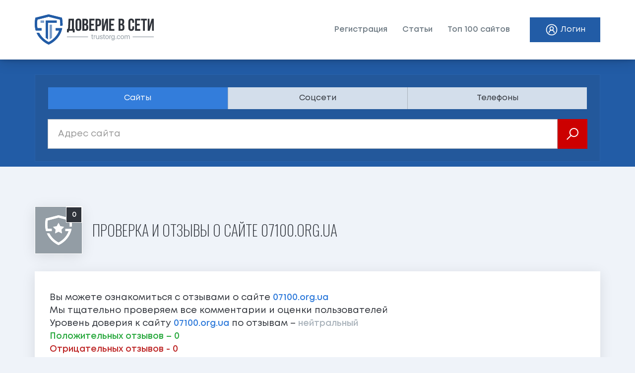

--- FILE ---
content_type: text/html; charset=UTF-8
request_url: https://trustorg.com/site/07100.org.ua
body_size: 7715
content:
<!DOCTYPE html>

<html prefix="og: http://ogp.me/ns#" lang="ru" dir="ltr" data-wf-page="60ee870bca5674f9e8fe5198"
	  data-wf-site="60ee870bca56742052fe5197">

<head>
	<meta charset="utf-8">
		<title>Отзывы сайта 07100.org.ua | Проверка на мошенничество и безопасность</title>
	<meta name="description" content="Страница проверки сайта на мошенничество, вирусы и безопасность 07100.org.ua от пользователей сети интернет. Что за сайт 07100.org.ua.  Отзывы и комментарии о 07100.org.ua"/>
	<meta content="width=device-width, initial-scale=1" name="viewport">
	<meta name="format-detection" content="telephone=no">
	<link href="/css/normalize.css" rel="stylesheet" type="text/css">
	<link href="/css/webflow.css" rel="stylesheet" type="text/css">
	<link href="/css/trustorg.webflow.css" rel="stylesheet" type="text/css">
	<script src="https://ajax.googleapis.com/ajax/libs/jquery/3.6.3/jquery.min.js"></script>
	<script src="https://ajax.googleapis.com/ajax/libs/webfont/1.6.26/webfont.js" type="text/javascript"></script>
	<script src="https://accounts.google.com/gsi/client" async defer></script>
	<script type="text/javascript">
		WebFont.load({
			google: {
				families: ["Oswald:200,300,400,500,600,700"]
			}
		});
	</script>
	<!-- [if lt IE 9]>
	<script src="https://cdnjs.cloudflare.com/ajax/libs/html5shiv/3.7.3/html5shiv.min.js"
			type="text/javascript"></script><![endif] -->
	<script type="text/javascript">
		!function (o, c) {
			var n = c.documentElement,
					t = " w-mod-";
			n.className += t + "js", ("ontouchstart" in o || o.DocumentTouch && c instanceof DocumentTouch)
			&& (n.className += t + "touch")
		}(window, document);
	</script>
	<script type="text/javascript" src="/js/tinymce/tinymce.min.js" referrerpolicy="origin"></script>
	<script src="https://apis.google.com/js/platform.js" async defer></script>
	<meta name="google-signin-client_id" content="1010805082182-pp883vn4f9i5afsig4k8nfc37uvkae2j.apps.googleusercontent.com">
	<link href="/images/favicon.png" rel="shortcut icon" type="image/x-icon">
	<link href="/images/webclip.png" rel="apple-touch-icon">
	<link rel="stylesheet" type="text/css" href="/css/intlTelInput.css">
	<link rel="stylesheet" type="text/css" href="/css/tooltipster.bundle.min.css">

	<link rel="canonical" href="https://trustorg.com/site/07100.org.ua" />    <meta name="yandex-verification" content="670290cd1b714a26" />
	<meta name="google-site-verification" content="_5mDi-UrD1fNLf947ZqehbWVbb0MoaO1thmOo12ol_g"/>

	<meta name="robots" content="index,follow"/><script src="https://cdn.adfinity.pro/code/trustorg.com/adfinity.js" async></script>


</head>

<body class="body">
<header class="main_nav">
  <div data-collapse="medium" data-animation="default" data-duration="400" data-easing="ease" data-easing2="ease" role="banner" class="nav03 w-nav">
    <div class="nav03_container">
      <div class="nav03_left">
        <a href="/" aria-current="page" class="nav03_logo w-nav-brand w--current"><img src="/images/logo_main.svg" alt="" class="nav03_logo_image"></a>
      </div>
      <nav role="navigation" class="nav03_links w-nav-menu">
        <a href="/reg" class="nav03_link w-nav-link">Регистрация</a>        <a href="/articles" class="nav03_link w-nav-link">Статьи</a>
        <a href="/top" class="nav03_link w-nav-link">Топ 100 сайтов</a>
      </nav>
      <div class="nav03_right">
                      <a href="/login" class="def_button tpmn w-inline-block">
                        <div class="ic_login w-embed"><svg width="28" height="28" viewbox="0 0 28 28" fill="none" xmlns="http://www.w3.org/2000/svg">
                            <path d="M14 2.625C7.72803 2.625 2.625 7.72803 2.625 14C2.625 20.272 7.72803 25.375 14 25.375C20.272 25.375 25.375 20.272 25.375 14C25.375 7.72803 20.272 2.625 14 2.625ZM14 4.375C19.3252 4.375 23.625 8.67481 23.625 14C23.625 19.3252 19.3252 23.625 14 23.625C8.67481 23.625 4.375 19.3252 4.375 14C4.375 8.67481 8.67481 4.375 14 4.375ZM14 7C11.5938 7 9.625 8.96875 9.625 11.375C9.625 12.7012 10.2437 13.8804 11.1836 14.6836C9.21484 15.7056 7.875 17.7632 7.875 20.125H9.625C9.625 17.6982 11.5732 15.75 14 15.75C16.4268 15.75 18.375 17.6982 18.375 20.125H20.125C20.125 17.7632 18.7852 15.7056 16.8164 14.6836C17.7563 13.8804 18.375 12.7012 18.375 11.375C18.375 8.96875 16.4062 7 14 7ZM14 8.75C15.4595 8.75 16.625 9.91553 16.625 11.375C16.625 12.8345 15.4595 14 14 14C12.5405 14 11.375 12.8345 11.375 11.375C11.375 9.91553 12.5405 8.75 14 8.75Z" fill="currentcolor"></path>
                          </svg></div>
                        <div class="login_txt_mn">Логин</div>
                      </a>
                      <div class="nav03_menu_button w-nav-button">
                        <div class="ic_mb_menu w-embed"><svg width="50" height="50" viewbox="0 0 50 50" fill="none" xmlns="http://www.w3.org/2000/svg">
                            <path d="M17 19H33V21H17V19Z" fill="currentcolor"></path>
                            <path d="M17 24H33V26H17V24Z" fill="currentcolor"></path>
                            <path d="M17 29H33V31H17V29Z" fill="currentcolor"></path>
                          </svg></div>
                      </div>
                    </div>    </div>
  </div>
</header>
<script>
  {
    const nav = document.querySelector(".main_nav");
    let lastScrollY = window.scrollY;

    window.addEventListener("scroll", () => {
      if (lastScrollY < window.scrollY && (window.scrollY - lastScrollY > 100)) {
        nav.classList.add("nav--hidden");
        lastScrollY = window.scrollY;
      } else if (lastScrollY - window.scrollY > 5) {
        nav.classList.remove("nav--hidden");
        lastScrollY = window.scrollY;
      }
    });
  }
</script><div class="h05n"><div class="h05_container">
		<div class="h05_form_base">
		<div data-duration-in="300" data-duration-out="100" class="w-tabs">
			<div class="tabs_menu w-tab-menu">
				<a data-w-tab="Tab 1" class="tab_link frstchl w-inline-block w-tab-link w--current">
					<div class="tabs_txt">Сайты</div>
				</a>
				<a data-w-tab="Tab 2" class="tab_link w-inline-block w-tab-link">
					<div class="tabs_txt">Соцсети</div>
				</a>
				<a data-w-tab="Tab 3" class="tab_link w-inline-block w-tab-link">
					<div class="tabs_txt">Телефоны</div>
				</a>
			</div>
			<div class="w-tab-content">
				<div data-w-tab="Tab 1" class="w-tab-pane w--tab-active">
					<div class="h05_form_block w-form">
						<form id="wf-form-sites" action="/" method="post" name="wf-form-sites" data-name="sites"
							  class="h05_form">
							<input type="text" class="h05_input w-input" maxlength="256" data-name="domen"
								   placeholder="Адрес сайта" id="sites" name="domen" value=""
								   required="">
							<input type="submit" name="go_analis" value="" data-wait="" class="h05_button w-button">
						</form>
					</div>
				</div>
				<div data-w-tab="Tab 2" class="w-tab-pane">
					<div class="h05_form_block w-form">
						<form id="wf-form-snets" action="/social" method="post" name="wf-form-snets" data-name="snets"
							  class="h05_form cnd">
							<select id="snest-sel" name="type" data-name="type" class="h05_select w-select">
								<option value="0" selected="">Telegram</option>
								<option value="1">Instagram</option>
								<option value="2">Facebook</option>
								<option value="3">Вконтакте</option>
								<option value="4">Одноклассники</option>
								<option value="5">Youtube</option>
							</select>
							<div class="h05_form"><input type="text" class="h05_input w-input" maxlength="256"
														 name="social_id" value=""
														 data-name="social_id" placeholder="Название аккаунта"
														 id="snets" required=""><input type="submit" name="go_social"
																					   value="" data-wait=""
																					   class="h05_button w-button">
							</div>
						</form>
					</div>
				</div>
				<div data-w-tab="Tab 3" class="w-tab-pane">
					<div class="h05_form_block w-form">
						<form id="wf-form-phones" action="/phones" name="wf-form-phones" data-name="wf-form-phones"
							  method="post" class="h05_form">
							<input type="text" class="h05_input phpc w-input" maxlength="256" name="phone_id"
								   data-name="phone_id" placeholder="Номер телефона" id="phones" required="">
							<input type="submit" name="go_phones" value="" data-wait="" class="h05_button w-button">
						</form>
					</div>
				</div>

			</div>
		</div>
	</div>
	</div>
</div>
<div class="fe07">
    <div class="fe07_container insd">
        <div class="fe07_title_wrap insd_cmnt">
            <div title="Сайт имеет нулевой уровень траста." tooltipster="top" class="ic_site_rate grey"><img src="/images/ic_rate.svg" loading="lazy" alt="Сайт 07100.org.ua имеет нулевой уровень траста">            <div class="rate_in_ic">0</div>
        </div>


        <div class="stp_bl">
            <h1 class="fe18_h1_new">Проверка и отзывы о сайте 07100.org.ua</h1>
        </div>
    </div>

    <div class="fe07_inf pdd">
        <div class="inf_content smbd">

            <div class="flx_vr_lf">
				<span>Вы можете ознакомиться с отзывами о сайте <span
                            class="def_txt_lnk mn">07100.org.ua</span>
				</span>
                Мы тщательно проверяем все комментарии и оценки пользователей
                <span>Уровень доверия к сайту <span
                            class="def_txt_lnk mn">07100.org.ua</span> по отзывам –  <span class="grey">нейтральный</span></span>
                <div class="flx_vr_lf_50"><span
                            class="inf_txt grn">Положительных отзывов – 0                </div>
                <div class="flx_vr_lf_50"><span
                            class="inf_txt rdn">Отрицательных отзывов - 0                </div>
                <div class="flx_vr_lf_50"><span
                            class="inf_txt grey">Нейтральных отзывов - 0                </div>
            </div>
        </div>
    </div>

    <div class="fe07_card_wrap">
        <div class="fe07_inf pdd">
            <div class="inf_top">
                <div class="cmnt_top_left_cmn">
                    <div class="uprc">Основные данные:</div>
                    <div class="divider_v"></div>
                </div>
            </div>
            <div class="inf_content smbd">
                <div class="scrn_img">
                    <img src="/img/scrin/0/07100.org.ua.jpeg" alt="Скриншот главной страницы сайта 07100.org.ua"/>                </div>
                <div class="flx_vr_lf">
                    <div class="flx_hz_cnt"><img src="/images/ic_inf_dom.svg" loading="lazy" alt="" class="ic_inf">
                        <div class="inf_txt">Домен:</div>
                        <div class="def_txt_lnk mn">07100.org.ua</div>
                    </div>
                                        <div class="flx_hz_cnt"><img src="/images/ic_inf_old.svg" loading="lazy" alt="" class="ic_inf">
                        <div class="inf_txt">Возраст домена:</div>
                        <div class="inf_txt mn">
                            <div id="load_age"><span style="color:#008B00">6781 дней.</span></div>                        </div>
                    </div>
                    <div class="flx_hz_cnt"><img src="/images/ic_inf_ip.svg" loading="lazy" alt="" class="ic_inf">
                        <div class="inf_txt">IP сервера:</div>
                        <div class="inf_txt mn">193.108.227.110</div>
                    </div>
                    <div class="flx_hz_cnt"><img src="/images/ic_inf_place.svg" loading="lazy" alt="" class="ic_inf">
                        <div class="inf_txt">Местоположение IP:</div>
                        <div class="inf_txt mn">
                            <div id="load_country"><img src="/img/ajax.gif" width="14" alt=""/> Украина</div>                        </div>
                    </div>

                    
                </div>
            </div>
        </div>

        <div class="fe07_card_wrap_ads">
            <script>
                var ads_width = $(window).width();
                $(document).ready(function () {
                    $.ajax({
                        url: "/ajax/ads_top",
                        type: "POST",
                        data: {
                            "ads_width": ads_width
                        },
                        cache: false,
                        success: function (response) {
                            $("#ads_block_top").html("");
                            $("#ads_block_top").append(response);
                        }
                    });
                });
            </script>
            <div id="ads_block_top"></div>
        </div>
        <div class="fe07_inf pdd">
            <div class="inf_top">
                <div class="cmnt_top_left_cmn">
                    <div class="uprc">Уровень доверия и оценки людей сайту 07100.org.ua:</div>
                    <div class="divider_v"></div>
                    <div class="uprc blc">Уровень траста сайта:</div>
                    <div class="uprc rate grey">                    0                </div>
                            </div>
        </div>

        <div class="inf_content">
            <div class="flx_hz_fll">
                <div class="flx_vr_lf_50">
                    <div class="flx_hz_cnt pdd_tp"><img src="/images/ic_inf_good.svg" loading="lazy" alt=""
                                                        class="ic_inf">
                        <div class="inf_txt grn">Доверяют сайту: 0 чел.</div>
                    </div>
                    <div class="flx_hz_cnt pdd">
                        <div class="inf_txt mn">Выполняет обязательства:</div>
                        <div class="inf_txt">0 чел.</div>
                    </div>
                    <div class="flx_hz_cnt pdd">
                        <div class="inf_txt mn">Надежный сайт:</div>
                        <div class="inf_txt">0 чел.</div>
                    </div>
                    <div class="flx_hz_cnt pdd">
                        <div class="inf_txt mn">Безопасный сайт:</div>
                        <div class="inf_txt">0 чел.</div>
                    </div>
                    <div class="flx_hz_cnt pdd">
                        <div class="inf_txt mn">Полезный сайт:</div>
                        <div class="inf_txt">0 чел.</div>
                    </div>
                    <div class="flx_hz_cnt pdd">
                        <div class="inf_txt mn">Качественный контент:</div>
                        <div class="inf_txt">0 чел.</div>
                    </div>
                    <div class="flx_hz_cnt pdd">
                        <div class="inf_txt mn">Другое:</div>
                        <div class="inf_txt">0 чел.</div>
                    </div>
                </div>
                <div class="flx_vr_lf_50">
                    <div class="flx_hz_cnt pdd_tp"><img src="/images/ic_inf_bad.svg" loading="lazy" alt=""
                                                        class="ic_inf">
                        <div class="inf_txt rdn">Не доверяют сайту: 0 чел.</div>
                    </div>
                    <div class="flx_hz_cnt pdd">
                        <div class="inf_txt mn">Ненадежный сайт:</div>
                        <div class="inf_txt">0 чел.</div>
                    </div>
                    <div class="flx_hz_cnt pdd">
                        <div class="inf_txt mn">Фишинговый сайт:</div>
                        <div class="inf_txt">0 чел.</div>
                    </div>
                    <div class="flx_hz_cnt pdd">
                        <div class="inf_txt mn">Вирусы на сайте:</div>
                        <div class="inf_txt">0 чел.</div>
                    </div>
                    <div class="flx_hz_cnt pdd">
                        <div class="inf_txt mn">Финансовая пирамида:</div>
                        <div class="inf_txt">0 чел.</div>
                    </div>
                    <div class="flx_hz_cnt pdd">
                        <div class="inf_txt mn">Рассылка спама:</div>
                        <div class="inf_txt">0 чел.</div>
                    </div>
                    <div class="flx_hz_cnt pdd">
                        <div class="inf_txt mn">Другое:</div>
                        <div class="inf_txt">0 чел.</div>
                    </div>
                </div>
            </div>
        </div>
    </div>
</div>



		<div class="fe07_card_wrap" style="width: 100%;">
			<div class="fe07_inf pdd">
				<div class="inf_top">
					<div class="cmnt_top_left_cmn">
						<div class="uprc">Описание сайта 07100.org.ua:</div>
					</div>
				</div>

				<div class="inf_content vrt">
					Інформаційний довідник міста Славутич (Україна, Київська область): товари, послуги, підприємства, організації, телефони, розклад роботи, відгуки.
				</div>
			</div>
		</div><div id="site_coments" style="text-align: center;">Пока нет ни одного отзыва, Вы можете быть первым!</div>

<div class="fe07_card_wrap">
                            <div class="fe07_inf pdd">
                                <div class="inf_content vrt">
                                    <div class="cmnt_txt_frm">Оценки и отзывы могут оставлять только зарегистрированные пользователи. <a href="/login" class="link_gr">Логин</a> / <a href="/reg" class="link_gr">Регистрация</a></div>
                              </div>
                              
                            </div>
                          </div><script>
    var ads_width = $(window).width();
    $(document).ready(function () {
        $.ajax({
            url: "/ajax/ads_center",
            type: "POST",
            data: {
                "ads_width": ads_width
            },
            cache: false,
            success: function (response) {
                $("#ads_block_center").html("");
                $("#ads_block_center").append(response);
            }
        });
    });
</script>
<div class="fe07_card_wrap_ads">
    <div id="ads_block_center"></div>
</div>

<div class="fe07_inf pdd">
    <div class="inf_top">
        <div class="cmnt_top_left_cmn">
            <div class="uprc">Рекомендации для сайта</div>
            <div class="divider_v"></div>
            <div class="uprc">07100.org.ua</div>
        </div>
    </div>
    <div class="inf_content smbd">
        <div class="blck">
            У сайта мало комментариев. <p>* Получить оценки в нашей системе. Например: можно попросить своих пользователей оставить оценки о сайте.</p><p>* Продумать работу по увеличению колличества комментариев в нашей системе. Например: можно попросить своих пользователей написать комментарий о сайте.</p>
        </div>
    </div>
</div>

<div class="fe07_card_wrap">
    <div class="fe07_inf">
        <div class="inf_top">
            <div class="cmnt_top_left_cmn">
                <div class="uprc">Все сайты на этом IP</div>
                <div class="divider_v"></div>
                <div class="uprc">193.108.227.110</div>
            </div>
        </div>
        <div class="inf_content smbd">
            <div class="blck">
                <div id="load_more"><img src="/img/ajax.gif" alt=""/></div>            </div>
        </div>
    </div>
    <script>
        var ads_width = $(window).width();
        $(document).ready(function () {
            $.ajax({
                url: "/ajax/ads_down",
                type: "POST",
                data: {
                    "ads_width": ads_width
                },
                cache: false,
                success: function (response) {
                    $("#ads_block_down").html("");
                    $("#ads_block_down").append(response);
                }
            });
        });
    </script>
    <div id="ads_block_down"></div>
</div>


</div>
</div>


<script>
            	var site_id = "07100.org.ua";                
                var last_update = "1767333624";
                $(document).ready(function(){
                    $.ajax({
        				url: "/ajax/site_desc",
        			    type: "POST",
        			    data: {"site_id": site_id,"last_update": last_update},
        			    cache: false,
        			    success: function(response){
        			    	$("#site_desc").html("");
        			    	$("#site_desc").append(response);				    		
        			    }
        			}); 
              });        
            </script><script>
            	var site_id = "07100.org.ua";                
                var ip = "193.108.227.110";
                var last_update = "1767333624";
                var country = "Украина";
                $(document).ready(function(){
        			$.ajax({
        				url: "/ajax/country",
        			    type: "POST",
        			    data: {"site_id": site_id,"ip": ip,"last_update": last_update,"country": country},
        			    cache: false,
        			    success: function(response){
        			    	$("#load_country").html("");
        			    	$("#load_country").append(response);
        			    }
        			});
                });        
            </script><script>
            	var site_id = "07100.org.ua";                
                var age = "1182858013";
                var age_date = "1767333629";
                var ip = "193.108.227.110";
                $(document).ready(function(){
                    $.ajax({
        				url: "/ajax/age",
        			    type: "POST",
        			    data: {"site_id": site_id,"age": age,"age_date": age_date,"ip": ip},
        			    cache: false,
        			    success: function(response){
        					$("#load_age").html("");
        			    	$("#load_age").append(response);
        			    }
        			});		
                });        
                </script><script>
        		var site_id = "07100.org.ua";        
                var last_update = "1767333624";
                var ip = "193.108.227.110";     
        		$(document).ready(function(){
        			$("#load_more").show();	
        			$.ajax({
        				url: "/ajax/more",
        			    type: "POST",
        			    data: {"site_id": site_id,"ip": ip},
        			    cache: false,
        			    success: function(response){
        			        $("#load_more").html("");
        					$("#load_more").append(response);
        			    }
        			});
                });
        </script>
        <script>
              var site_id = "07100.org.ua";       
              var last_update = "1767333624";
              $(document).ready(function(){
                    $.ajax({
        				url: "/ajax/image",
        			    type: "POST",
        			    data: {"site_id": site_id,"last_update": last_update},
        			    cache: false,
        			    success: function(response){
        				    
        			    }
        			});		
        		 });
        </script><script>
$(".btn_reply_comment").on("click", function() {
    if($(this).hasClass('opened')){
    tinymce.remove("#mytextarea2");
        $('#comment_form').fadeOut(2000).remove();
        $(this).removeClass('opened');
    }
    else {
        $(this).addClass('opened');
        var site_id = $(this).data('site-id'),
            comment_id = $(this).data('comment-id'),
            comment_type = $(this).data('comment-type'),
            comment_block_id = $('#post_comment_' + comment_id),
            user_id = $(this).data('user-id');
 
        var formData = {
            site_id: site_id,
            comment_id: comment_id,
            comment_type: comment_type,
            user_id: user_id
        };
 
        $.ajax({
            type: "POST",
            url: "/ajax/get_reply_form",
            data: formData,
            cache: false,
            success: function (html) {
                $('#comment_form').fadeOut(2000).remove();
                $(comment_block_id).append(html);
                tinymce.init({
        selector: "#mytextarea2",
        menubar: "edit format",
        promotion: false,
        branding: false,
        statusbar: false,
        plugins: "emoticons image lists searchreplace table visualblocks",
        toolbar: "undo redo | blocks fontfamily fontsize | bold italic underline strikethrough | image table mergetags | align lineheight | tinycomments | checklist numlist bullist indent outdent | emoticons charmap | removeformat",
        images_upload_handler: image_upload_handler_callback
      });
            }
        });
        return false;
    }
});
</script><div id="g_id_onload"
	 data-client_id="1010805082182-pp883vn4f9i5afsig4k8nfc37uvkae2j.apps.googleusercontent.com"
	 data-context="signin"
	 data-ux_mode="popup"
	 data-login_uri="/socialLogin/auth"
	 data-itp_support="true"
	 data-skip_prompt_cookie="GoogleAuth">
</div>

<script>
	var ads_width = $(window).width();
	$(document).ready(function () {
		$.ajax({
			url: "/ajax/ads_fullscreen",
			type: "POST",
			data: {
				"ads_width": ads_width
			},
			cache: false,
			success: function (response) {
				$("#ads_fullscreen").html("");
				$("#ads_fullscreen").append(response);
			}
		});
	});
</script>
<div id="ads_fullscreen"></div>

<div class="f07">
	<div class="f07_container">
		<div class="f07_top_wrap"><img src="/images/logo_footer.svg" alt="logo" class="f07_logo">
			<div class="f07_wrap_right">
				<a href="/privacy" target="_blank" class="footer_link">Мы используем файлы cookies для улучшения работы
					сайта.<br/>
					Оставаясь на нашем сайте, вы соглашаетесь с условиями использования файлов cookies.<br/>
					Чтобы ознакомиться с нашими Положениями о конфиденциальности и об использовании файлов cookie
					нажмите на этот текст.</a>
					<script type="text/javascript">
<!--
var _acic={dataProvider:10};(function(){var e=document.createElement("script");e.type="text/javascript";e.async=true;e.src="https://www.acint.net/aci.js";var t=document.getElementsByTagName("script")[0];t.parentNode.insertBefore(e,t)})()
//-->
</script>			</div>
		</div>
		<div class="f07_bottom_wrap">
			<div class="footer_links">
				<a href="/privacy" class="footer_link">Политика конфиденциальности</a>
				<a href="/terms" class="footer_link">Пользовательское соглашение</a>
				<a href="/contact" class="footer_link">Обратная связь</a>
				<!--LiveInternet counter--><a href="https://www.liveinternet.ru/click" target="_blank"><img
							id="licnt3F8C" width="31" height="31" style="border:0" title="LiveInternet"
							src="[data-uri]"
							alt="LiveInternet"/></a>
				<script>
					(function (d, s) {
						d.getElementById("licnt3F8C").src =
								"https://counter.yadro.ru/hit?t45.4;r" + escape(d.referrer) +
								((typeof (s) == "undefined") ? "" : ";s" + s.width + "*" + s.height + "*" +
										(s.colorDepth ? s.colorDepth : s.pixelDepth)) + ";u" + escape(d.URL) +
								";h" + escape(d.title.substring(0, 150)) + ";" + Math.random()
					})
					(document, screen)
				</script><!--/LiveInternet-->
			</div>
		</div>
	</div>
</div>

<script src="/js/webflow.js" type="text/javascript"></script>
<!-- [if lte IE 9]><script src="https://cdnjs.cloudflare.com/ajax/libs/placeholders/3.0.2/placeholders.min.js"></script><![endif] -->
<style>
	:focus {
		outline-style: none;
		outline-width: 0px !important;
	}

	input,
	textarea,
	select {
		-webkit-appearance: none;
		-moz-appearance: none;
		appearance: none;
		border-radius: 0;
		background-image: none;
	}

	textarea {
		resize: none;
	}

	.w-webflow-badge {
		display: none !important;
	}

	a[href^="tel"] {
		color: inherit;
		/* Inherit text color of parent element. */
		text-decoration: none;
		/* Remove underline. */
		/* Additional css 'propery: value;' pairs here */
	}
</style>
<script src="/js/intlTelInput.js"></script>
<script src="/js/tooltipster.js"></script>


<!-- Yandex.Metrika counter -->
<script type="text/javascript">
	(function (m, e, t, r, i, k, a) {
		m[i] = m[i] || function () {
			(m[i].a = m[i].a || []).push(arguments)
		};
		m[i].l = 1 * new Date();
		k = e.createElement(t), a = e.getElementsByTagName(t)[0], k.async = 1, k.src = r, a.parentNode.insertBefore(k,
				a)
	})
	(window, document, "script", "https://mc.yandex.ru/metrika/tag.js", "ym");

	ym(56965744, "init", {
		clickmap: true,
		trackLinks: true,
		accurateTrackBounce: true
	});
</script>
<noscript>
	<div><img src="https://mc.yandex.ru/watch/56965744" style="position:absolute; left:-9999px;" alt=""/></div>
</noscript>
<!-- /Yandex.Metrika counter -->


<!-- Google tag (gtag.js) -->
<script async src="https://www.googletagmanager.com/gtag/js?id=G-PCLE3WFNML"></script>
<script>
	window.dataLayer = window.dataLayer || [];

	function gtag() {
		dataLayer.push(arguments);
	}

	gtag('js', new Date());

	gtag('config', 'G-PCLE3WFNML');
</script>

</body>

</html>

--- FILE ---
content_type: text/html; charset=UTF-8
request_url: https://trustorg.com/ajax/site_desc
body_size: 48
content:
<b>IP сервера:</b> 193.108.227.110</p></br></br>

--- FILE ---
content_type: text/html; charset=UTF-8
request_url: https://trustorg.com/ajax/country
body_size: 17
content:
Украина

--- FILE ---
content_type: text/html; charset=UTF-8
request_url: https://trustorg.com/ajax/age
body_size: 43
content:
<font color="#008B00">6781 дней.</font>

--- FILE ---
content_type: text/html; charset=UTF-8
request_url: https://trustorg.com/ajax/more
body_size: 130
content:
<div class="ip_sts"><img src="/images/ic_inf_dom.svg" loading="lazy" alt="" class="ic_inf">
                                    <a href="/site/07100.org.ua" class="def_txt_lnk mn">07100.org.ua</a>
                                  </div>

--- FILE ---
content_type: text/css
request_url: https://trustorg.com/css/trustorg.webflow.css
body_size: 6144
content:
.good_button{
	width: 32px;
	height: 32px;
	background: url(/images/ic_inf_good.svg) no-repeat;
	cursor: pointer;
	border: none;
}
.bad_button{
	width: 32px;
	height: 32px;
	background: url(/images/ic_inf_bad.svg) no-repeat;
	cursor: pointer;
	border: none;
}
.return_button{
	width: 20px;
	height: 18px;
	background: url(/img/back.png) no-repeat;
	cursor: pointer;
	border: none;
}

@media only screen and (max-width: 540px) {
	.rating {
		display: none;
	}
}

.rating-0- {
	display: none;
}

.warning_button{
	margin-top: 3px;
	width: 28px;
	height: 28px;
	background: url(/images/warning.svg) no-repeat;
	cursor: pointer;
	border: none;
}
.green_button{
	width: 18px;
	height: 18px;
	background: url(/img/up_green.png) no-repeat;
	cursor: pointer;
}
.red_button{
	width: 18px;
	height: 18px;
	background: url(/img/down_red.png) no-repeat;
	cursor: pointer;
}

.w-checkbox {
	display: block;
	margin-bottom: 5px;
	padding-left: 20px;
}

.w-checkbox::before {
	content: " ";
	display: table;
	-ms-grid-column-span: 1;
	grid-column-end: 2;
	-ms-grid-column: 1;
	grid-column-start: 1;
	-ms-grid-row-span: 1;
	grid-row-end: 2;
	-ms-grid-row: 1;
	grid-row-start: 1;
}

.w-checkbox::after {
	content: " ";
	display: table;
	-ms-grid-column-span: 1;
	grid-column-end: 2;
	-ms-grid-column: 1;
	grid-column-start: 1;
	-ms-grid-row-span: 1;
	grid-row-end: 2;
	-ms-grid-row: 1;
	grid-row-start: 1;
	clear: both;
}

.w-checkbox-input {
	float: left;
	margin-bottom: 0px;
	margin-left: -20px;
	margin-right: 0px;
	margin-top: 4px;
	line-height: normal;
}

.w-checkbox-input--inputType-custom {
	border-top-width: 1px;
	border-bottom-width: 1px;
	border-left-width: 1px;
	border-right-width: 1px;
	border-top-color: #ccc;
	border-bottom-color: #ccc;
	border-left-color: #ccc;
	border-right-color: #ccc;
	border-top-style: solid;
	border-bottom-style: solid;
	border-left-style: solid;
	border-right-style: solid;
	width: 12px;
	height: 12px;
	border-bottom-left-radius: 2px;
	border-bottom-right-radius: 2px;
	border-top-left-radius: 2px;
	border-top-right-radius: 2px;
}

.w-checkbox-input--inputType-custom.w--redirected-checked {
	background-color: #3898ec;
	border-top-color: #3898ec;
	border-bottom-color: #3898ec;
	border-left-color: #3898ec;
	border-right-color: #3898ec;
	background-image: url("https://d3e54v103j8qbb.cloudfront.net/static/custom-checkbox-checkmark.589d534424.svg");
	background-position: 50% 50%;
	background-size: cover;
	background-repeat: no-repeat;
}

.w-checkbox-input--inputType-custom.w--redirected-focus {
	box-shadow: 0px 0px 3px 1px #3898ec;
}

.w-form-formradioinput--inputType-custom {
	border-top-width: 1px;
	border-bottom-width: 1px;
	border-left-width: 1px;
	border-right-width: 1px;
	border-top-color: #ccc;
	border-bottom-color: #ccc;
	border-left-color: #ccc;
	border-right-color: #ccc;
	border-top-style: solid;
	border-bottom-style: solid;
	border-left-style: solid;
	border-right-style: solid;
	width: 12px;
	height: 12px;
	border-bottom-left-radius: 50%;
	border-bottom-right-radius: 50%;
	border-top-left-radius: 50%;
	border-top-right-radius: 50%;
}

.w-form-formradioinput--inputType-custom.w--redirected-focus {
	box-shadow: 0px 0px 3px 1px #3898ec;
}

.w-form-formradioinput--inputType-custom.w--redirected-checked {
	border-top-width: 4px;
	border-bottom-width: 4px;
	border-left-width: 4px;
	border-right-width: 4px;
	border-top-color: #3898ec;
	border-bottom-color: #3898ec;
	border-left-color: #3898ec;
	border-right-color: #3898ec;
}

.nav03_left {
	padding-right: 25px;
	-webkit-box-flex: 1;
	-webkit-flex: 1;
	-ms-flex: 1;
	flex: 1;
}

.nav03_right {
	display: -webkit-box;
	display: -webkit-flex;
	display: -ms-flexbox;
	display: flex;
	padding-left: 25px;
	-webkit-box-pack: end;
	-webkit-justify-content: flex-end;
	-ms-flex-pack: end;
	justify-content: flex-end;
	-webkit-box-align: center;
	-webkit-align-items: center;
	-ms-flex-align: center;
	align-items: center;
}

.nav03_container {
	position: relative;
	display: -webkit-box;
	display: -webkit-flex;
	display: -ms-flexbox;
	display: flex;
	width: 100%;
	max-width: 1140px;
	margin-right: auto;
	margin-left: auto;
	padding-top: 15px;
	padding-bottom: 15px;
	-webkit-box-pack: justify;
	-webkit-justify-content: space-between;
	-ms-flex-pack: justify;
	justify-content: space-between;
	-webkit-box-align: center;
	-webkit-align-items: center;
	-ms-flex-align: center;
	align-items: center;
}

.nav03_logo_image {
	position: static;
	left: 0%;
	top: 0%;
	right: auto;
	bottom: 0%;
	max-width: 240px;
}

.main_nav {
	position: -webkit-sticky;
	position: sticky;
	left: 0%;
	top: 0%;
	right: 0%;
	bottom: auto;
	z-index: 100;
	display: block;
	width: 100%;
}

.def_button {
	display: -webkit-box;
	display: -webkit-flex;
	display: -ms-flexbox;
	display: flex;
	min-height: 50px;
	padding: 10px 30px;
	-webkit-box-align: center;
	-webkit-align-items: center;
	-ms-flex-align: center;
	align-items: center;
	background-color: #225ca6;
	-webkit-transition: all 250ms ease;
	transition: all 250ms ease;
	color: #fff;
	font-size: 16px;
	line-height: 24px;
	font-weight: 400;
	text-decoration: none;
}

.def_button:hover {
	background-color: #337ddb;
	color: #fff;
}

.def_button.mrgn {
	margin-bottom: 100px;
}

.def_button.logout {
	background-color: #ad3333;
}

.nav03_logo.w--current {
	padding-left: 0px;
}

.nav03_link {
	padding: 10px 15px;
	border-top: 1px solid #fff;
	border-bottom: 1px solid #fff;
	-webkit-transition: all 200ms ease;
	transition: all 200ms ease;
	color: #707c85;
	font-size: 16px;
	line-height: 24px;
	font-weight: 600;
}

.nav03_link:hover {
	border-bottom-color: #225ca6;
	color: #225ca6;
}

.nav03_link.w--current {
	color: #337ddb;
}

.nav03_link.mbn {
	display: none;
}

.nav03 {
	display: -webkit-box;
	display: -webkit-flex;
	display: -ms-flexbox;
	display: flex;
	min-height: 120px;
	padding-right: 5%;
	padding-left: 5%;
	-webkit-box-align: center;
	-webkit-align-items: center;
	-ms-flex-align: center;
	align-items: center;
	-webkit-box-flex: 1;
	-webkit-flex: 1;
	-ms-flex: 1;
	flex: 1;
	background-color: #fff;
	box-shadow: 0 5px 25px 0 rgba(0, 0, 0, 0.15);
}

.nav03_links {
	display: -webkit-box;
	display: -webkit-flex;
	display: -ms-flexbox;
	display: flex;
	margin-right: auto;
	margin-left: auto;
	-webkit-box-align: center;
	-webkit-align-items: center;
	-ms-flex-align: center;
	align-items: center;
	font-weight: 600;
}

.h05_button {
	width: 60px;
	height: 60px;
	padding-right: 20px;
	padding-left: 20px;
	-webkit-box-flex: 0;
	-webkit-flex: 0 0 auto;
	-ms-flex: 0 0 auto;
	flex: 0 0 auto;
	background-color: #cc0000;
	background-image: url("../images/ic_search.svg");
	background-position: 50% 50%;
	background-size: auto;
	background-repeat: no-repeat;
	-webkit-transition: all 250ms ease;
	transition: all 250ms ease;
}

.h05_button:hover {
	background-color: #337ddb;
}

.h05_text {
	display: block;
	max-width: 880px;
	margin-right: auto;
	margin-bottom: 65px;
	margin-left: auto;
	color: #fff;
	font-weight: 300;
	text-align: center;
}

.h05_input {
	height: 60px;
	margin-right: 0px;
	margin-bottom: 0px;
	padding-right: 20px;
	padding-left: 20px;
	border-style: solid;
	border-width: 1px;
	border-color: #abb4bc;
	background-color: #fff;
	font-size: 18px;
	line-height: 26px;
}

.h05_input.pdd {
	margin-bottom: 20px;
}

.h05_h1 {
	margin-top: 0px;
	margin-bottom: 35px;
	font-family: Oswald, sans-serif;
	color: #fff;
	font-size: 50px;
	line-height: 58px;
	font-weight: 200;
	text-align: center;
	text-transform: uppercase;
}

.h05 {
	position: relative;
	display: -webkit-box;
	display: -webkit-flex;
	display: -ms-flexbox;
	display: flex;
	min-height: 650px;
	padding: 80px 5%;
	-webkit-box-pack: center;
	-webkit-justify-content: center;
	-ms-flex-pack: center;
	justify-content: center;
	-webkit-box-align: center;
	-webkit-align-items: center;
	-ms-flex-align: center;
	align-items: center;
	background-color: #225ca6;
	background-image: url("../images/back.svg");
	background-position: 50% 0%;
	background-size: auto;
	background-repeat: no-repeat;
}

.h05n {
	position: relative;
	display: -webkit-box;
	display: -webkit-flex;
	display: -ms-flexbox;
	display: flex;
	min-height: 200px;
	padding: 20px 5% 0px;
	-webkit-box-pack: center;
	-webkit-justify-content: center;
	-ms-flex-pack: center;
	justify-content: center;
	-webkit-box-align: center;
	-webkit-align-items: center;
	-ms-flex-align: center;
	align-items: center;
	background-color: #225ca6;
}

.h05.insd {
	min-height: 300px;
	padding-top: 20px;
	padding-bottom: 20px;
}

.h05_form_base {
	position: relative;
	width: 100%;
	margin-top: 10px;
	margin-bottom: 10px;
	padding: 25px;
	border-style: solid;
	border-width: 1px;
	border-color: #2962aa;
	background-color: rgba(47, 51, 58, 0.1);
}

.h05_form_base.insd {
	max-width: none;
	margin-bottom: 10px;
}

.h05_form_block {
	margin-bottom: 0px;
}

.h05_form {
	display: -webkit-box;
	display: -webkit-flex;
	display: -ms-flexbox;
	display: flex;
	-webkit-box-pack: center;
	-webkit-justify-content: center;
	-ms-flex-pack: center;
	justify-content: center;
	-webkit-box-align: center;
	-webkit-align-items: center;
	-ms-flex-align: center;
	align-items: center;
	-webkit-box-flex: 1;
	-webkit-flex: 1;
	-ms-flex: 1;
	flex: 1;
}

.h05_container {
	display: -webkit-box;
	display: -webkit-flex;
	display: -ms-flexbox;
	display: flex;
	max-width: 1140px;
	margin-right: auto;
	margin-left: auto;
	-webkit-box-orient: vertical;
	-webkit-box-direction: normal;
	-webkit-flex-direction: column;
	-ms-flex-direction: column;
	flex-direction: column;
	-webkit-box-pack: center;
	-webkit-justify-content: center;
	-ms-flex-pack: center;
	justify-content: center;
	-webkit-box-align: center;
	-webkit-align-items: center;
	-ms-flex-align: center;
	align-items: center;
	-webkit-box-flex: 1;
	-webkit-flex: 1;
	-ms-flex: 1;
	flex: 1;
}

#ads_block_top {
	text-align: center;
}

.fe07_card_wrap_ads {
	text-align: center;
	display: -webkit-box;
	display: -webkit-flex;
	display: -ms-flexbox;
	display: flex;
	margin-bottom: 55px;
	-webkit-box-orient: vertical;
	-webkit-box-direction: normal;
	-webkit-flex-direction: column;
	-ms-flex-direction: column;
	flex-direction: column;
	-webkit-box-pack: justify;
	-webkit-justify-content: space-between;
	-ms-flex-pack: justify;
	justify-content: space-between;
	-webkit-box-align: stretch;
	-webkit-align-items: stretch;
	-ms-flex-align: stretch;
	align-items: stretch;
}

.fe07_card_wrap {
	display: -webkit-box;
	display: -webkit-flex;
	display: -ms-flexbox;
	display: flex;
	margin: 55px auto;
	-webkit-box-orient: vertical;
	-webkit-box-direction: normal;
	-webkit-flex-direction: column;
	-ms-flex-direction: column;
	flex-direction: column;
	-webkit-box-pack: justify;
	-webkit-justify-content: space-between;
	-ms-flex-pack: justify;
	justify-content: space-between;
	-webkit-box-align: stretch;
	-webkit-align-items: stretch;
	-ms-flex-align: stretch;
	align-items: stretch;
}

.fe07_card_wrap.hrz {
	-webkit-box-orient: horizontal;
	-webkit-box-direction: normal;
	-webkit-flex-direction: row;
	-ms-flex-direction: row;
	flex-direction: row;
	-webkit-box-pack: center;
	-webkit-justify-content: center;
	-ms-flex-pack: center;
	justify-content: center;
}

.fe07_title_wrap {
	display: -webkit-box;
	display: -webkit-flex;
	display: -ms-flexbox;
	display: flex;
	margin-right: auto;
	margin-bottom: 25px;
	margin-left: auto;
	-webkit-box-orient: vertical;
	-webkit-box-direction: normal;
	-webkit-flex-direction: column;
	-ms-flex-direction: column;
	flex-direction: column;
	-webkit-box-pack: center;
	-webkit-justify-content: center;
	-ms-flex-pack: center;
	justify-content: center;
	-webkit-box-align: center;
	-webkit-align-items: center;
	-ms-flex-align: center;
	align-items: center;
}

.fe07_title_wrap.insd {
	-webkit-box-orient: horizontal;
	-webkit-box-direction: normal;
	-webkit-flex-direction: row;
	-ms-flex-direction: row;
	flex-direction: row;
	-webkit-box-pack: start;
	-webkit-justify-content: flex-start;
	-ms-flex-pack: start;
	justify-content: flex-start;
	-webkit-box-align: center;
	-webkit-align-items: center;
	-ms-flex-align: center;
	align-items: center;
}

.fe07_title_wrap.acc {
	-webkit-box-orient: horizontal;
	-webkit-box-direction: normal;
	-webkit-flex-direction: row;
	-ms-flex-direction: row;
	flex-direction: row;
	-webkit-box-pack: justify;
	-webkit-justify-content: space-between;
	-ms-flex-pack: justify;
	justify-content: space-between;
	-webkit-box-align: center;
	-webkit-align-items: center;
	-ms-flex-align: center;
	align-items: center;
}

.fe07_title_wrap.insd_cmnt {
	-webkit-box-orient: horizontal;
	-webkit-box-direction: normal;
	-webkit-flex-direction: row;
	-ms-flex-direction: row;
	flex-direction: row;
	-webkit-box-pack: start;
	-webkit-justify-content: flex-start;
	-ms-flex-pack: start;
	justify-content: flex-start;
	-webkit-box-align: center;
	-webkit-align-items: center;
	-ms-flex-align: center;
	align-items: center;
}

.fe07_h2 {
	margin-top: 0px;
	font-family: Oswald, sans-serif;
	color: #2f333a;
	font-size: 50px;
	line-height: 58px;
	font-weight: 200;
	text-align: center;
	text-transform: uppercase;
}

.fe07_cmnt_neg {
	position: relative;
	display: -webkit-box;
	display: -webkit-flex;
	display: -ms-flexbox;
	display: flex;
	overflow: hidden;
	width: 100%;
	margin-bottom: 50px;
	-webkit-box-orient: vertical;
	-webkit-box-direction: normal;
	-webkit-flex-direction: column;
	-ms-flex-direction: column;
	flex-direction: column;
	-webkit-box-pack: center;
	-webkit-justify-content: center;
	-ms-flex-pack: center;
	justify-content: center;
	-webkit-box-align: center;
	-webkit-align-items: center;
	-ms-flex-align: center;
	align-items: center;
	border-left: 6px solid #cf7c7c;
	background-color: #fff;
	box-shadow: 0 5px 25px 0 rgba(0, 0, 0, 0.1);
	-webkit-transition: all 250ms ease;
	transition: all 250ms ease;
	color: #cf7c7c;
}

.fe07_cmnt_neg.acc_n {
	border-top: 1px solid #dce3ee;
	border-right: 1px solid #dce3ee;
	border-bottom: 1px solid #dce3ee;
}

.fe07_container {
	display: block;
	max-width: 1140px;
	margin-right: auto;
	margin-left: auto;
	padding-top: 20px;
	-webkit-box-align: center;
	-webkit-align-items: center;
	-ms-flex-align: center;
	align-items: center;
}

.fe07_container.insd {
	padding-top: 0px;
}

.fe07 {
	display: block;
	min-height: 500px;
	padding: 80px 5%;
	-webkit-box-pack: center;
	-webkit-justify-content: center;
	-ms-flex-pack: center;
	justify-content: center;
	-webkit-box-align: center;
	-webkit-align-items: center;
	-ms-flex-align: center;
	align-items: center;
}

.body {
	background-color: #eff3f9;
	font-family: Mont, sans-serif;
	color: #2f333a;
	font-size: 18px;
	line-height: 26px;
	font-weight: 400;
}

.ic_login {
	width: 28px;
	height: 28px;
	margin-right: 4px;
}

.adv_wrapper {
	width: 100%;
	min-height: 360px;
	margin-bottom: 55px;
	border-style: solid;
	border-width: 1px;
	border-color: #dce3ee;
	background-color: #fff;
	box-shadow: 0 5px 25px 0 rgba(0, 0, 0, 0.1);
}

.tabs_menu {
	display: -webkit-box;
	display: -webkit-flex;
	display: -ms-flexbox;
	display: flex;
	margin-bottom: 20px;
	-webkit-box-pack: center;
	-webkit-justify-content: center;
	-ms-flex-pack: center;
	justify-content: center;
}

.tab_link {
	width: 33.3%;
	padding: 10px;
	border-left: 1px solid #abb4bc;
	background-color: rgba(255, 255, 255, 0.8);
	color: #2f333a;
}

.tab_link.w--current {
	background-color: #337ddb;
	color: #fff;
}

.tab_link.frstchl {
	border-left-style: none;
}

.tabs_txt {
	font-size: 16px;
	line-height: 24px;
	text-align: center;
}

.h05_select {
	height: 60px;
	max-width: 220px;
	margin-right: 4px;
	margin-bottom: 0px;
	padding-right: 20px;
	padding-left: 20px;
	background-color: #fff;
	background-image: url("../images/ic_select_arr.svg");
	background-position: 100% 50%;
	background-size: auto;
	background-repeat: no-repeat;
	font-size: 18px;
	line-height: 26px;
}

.h05_select:focus {
	border-color: #5d3eff;
}

.f07 {
	position: relative;
	padding: 40px 5%;
	background-color: #2f333a;
}

.f07_container {
	display: block;
	max-width: 1140px;
	margin-right: auto;
	margin-left: auto;
	-webkit-box-orient: horizontal;
	-webkit-box-direction: normal;
	-webkit-flex-direction: row;
	-ms-flex-direction: row;
	flex-direction: row;
	-webkit-box-pack: start;
	-webkit-justify-content: flex-start;
	-ms-flex-pack: start;
	justify-content: flex-start;
	-webkit-box-align: center;
	-webkit-align-items: center;
	-ms-flex-align: center;
	align-items: center;
}

.footer_link {
	display: block;
	padding: 10px 14px;
	opacity: 0.6;
	-webkit-transition: all 250ms ease;
	transition: all 250ms ease;
	color: #abb4bc;
	font-size: 12px;
	line-height: 16px;
	font-weight: 400;
	text-align: center;
	text-decoration: underline;
}

.footer_link:hover {
	opacity: 1;
}

.footer_link.w--current {
	opacity: 0.2;
}

.footer_links {
	display: -webkit-box;
	display: -webkit-flex;
	display: -ms-flexbox;
	display: flex;
	-webkit-box-pack: justify;
	-webkit-justify-content: space-between;
	-ms-flex-pack: justify;
	justify-content: space-between;
}

.f07_bottom_wrap {
	padding-top: 15px;
	padding-bottom: 15px;
}

.f07_top_wrap {
	display: -webkit-box;
	display: -webkit-flex;
	display: -ms-flexbox;
	display: flex;
	padding-top: 40px;
	padding-bottom: 40px;
	-webkit-box-pack: justify;
	-webkit-justify-content: space-between;
	-ms-flex-pack: justify;
	justify-content: space-between;
	border-bottom: 1px solid rgba(100, 107, 115, 0.3);
}

.f07_link {
	display: -webkit-box;
	display: -webkit-flex;
	display: -ms-flexbox;
	display: flex;
	padding: 4px;
	-webkit-box-align: center;
	-webkit-align-items: center;
	-ms-flex-align: center;
	align-items: center;
	opacity: 0.6;
	-webkit-transition: all 250ms ease;
	transition: all 250ms ease;
	color: #939da5;
	font-size: 14px;
	line-height: 18px;
	text-decoration: underline;
}

.f07_link:hover {
	color: #337ddb;
}

.f07_logo {
	max-width: 200px;
}

.ic_instagram {
	width: 32px;
	height: 32px;
}

.cmnt_top {
	display: -webkit-box;
	display: -webkit-flex;
	display: -ms-flexbox;
	display: flex;
	width: 100%;
	-webkit-box-pack: justify;
	-webkit-justify-content: space-between;
	-ms-flex-pack: justify;
	justify-content: space-between;
	box-shadow: 0 5px 15px 0 rgba(0, 0, 0, 0.15);
}

.cmnt_top_left {
	display: -webkit-box;
	display: -webkit-flex;
	display: -ms-flexbox;
	display: flex;
	min-height: 70px;
	padding: 10px 15px 10px 30px;
	-webkit-box-align: center;
	-webkit-align-items: center;
	-ms-flex-align: center;
	align-items: center;
	font-family: Oswald, sans-serif;
	font-size: 20px;
	line-height: 28px;
	font-weight: 300;
}

.ic_cmnt {
	width: 36px;
	height: 40px;
	margin-right: 10px;
}

.divider_v {
	width: 1px;
	height: 90%;
	margin-right: 15px;
	margin-left: 15px;
	background-color: #dce3ee;
}

.cmnt_site_lnk {
	-webkit-transition: all 250ms ease;
	transition: all 250ms ease;
	color: #225ca6;
	text-decoration: none;
}

.cmnt_site_lnk:hover {
	color: #337ddb;
}

.cmnt_top_right {
	display: -webkit-box;
	display: -webkit-flex;
	display: -ms-flexbox;
	display: flex;
	min-height: 70px;
	padding: 10px 30px 10px 15px;
	-webkit-box-align: center;
	-webkit-align-items: center;
	-ms-flex-align: center;
	align-items: center;
	font-family: Oswald, sans-serif;
	color: #7a9dca;
	font-size: 20px;
	line-height: 28px;
	font-weight: 300;
}

.ic_user_cmnt {
	width: 32px;
	height: 32px;
	margin-right: 4px;
}

.link-block {
	display: -webkit-box;
	display: -webkit-flex;
	display: -ms-flexbox;
	display: flex;
	-webkit-transition: all 250ms ease;
	transition: all 250ms ease;
	color: #7a9dca;
	text-decoration: none;
}

.link-block:hover {
	color: #337ddb;
}

.cmnt_content {
	width: 100%;
	padding: 40px 30px 20px;
}

.cmnt_content.insd {
	padding-bottom: 40px;
}

.cmnt_txt {
	color: #2f333a;
}

.cmnt_txt_link {
	-webkit-transition: all 250ms ease;
	transition: all 250ms ease;
	color: #225ca6;
}

.cmnt_txt_link:hover {
	color: #337ddb;
}

.cmnt_bottom {
	display: -webkit-box;
	display: -webkit-flex;
	display: -ms-flexbox;
	display: flex;
	width: 100%;
	padding: 4px;
	-webkit-box-pack: justify;
	-webkit-justify-content: space-between;
	-ms-flex-pack: justify;
	justify-content: space-between;
	-webkit-box-align: center;
	-webkit-align-items: center;
	-ms-flex-align: center;
	align-items: center;
}

.divider_h {
	width: 900%;
	height: 1px;
	margin-right: 15px;
	margin-left: 15px;
	background-color: #dce3ee;
}

.fe07_cmnt_neit {
	position: relative;
	display: -webkit-box;
	display: -webkit-flex;
	display: -ms-flexbox;
	display: flex;
	overflow: hidden;
	width: 100%;
	margin-bottom: 50px;
	-webkit-box-orient: vertical;
	-webkit-box-direction: normal;
	-webkit-flex-direction: column;
	-ms-flex-direction: column;
	flex-direction: column;
	-webkit-box-pack: center;
	-webkit-justify-content: center;
	-ms-flex-pack: center;
	justify-content: center;
	-webkit-box-align: center;
	-webkit-align-items: center;
	-ms-flex-align: center;
	align-items: center;
	border-left: 6px solid #abb4bc;
	background-color: #fff;
	box-shadow: 0 5px 25px 0 rgba(0, 0, 0, 0.1);
	-webkit-transition: all 250ms ease;
	transition: all 250ms ease;
	color: #939da5;
}

.fe07_cmnt_neit.acc_n {
	border-top: 1px solid #dce3ee;
	border-right: 1px solid #dce3ee;
	border-bottom: 1px solid #dce3ee;
}

.fe07_cmnt_pos {
	position: relative;
	display: -webkit-box;
	display: -webkit-flex;
	display: -ms-flexbox;
	display: flex;
	overflow: hidden;
	width: 100%;
	margin-bottom: 50px;
	-webkit-box-orient: vertical;
	-webkit-box-direction: normal;
	-webkit-flex-direction: column;
	-ms-flex-direction: column;
	flex-direction: column;
	-webkit-box-pack: center;
	-webkit-justify-content: center;
	-ms-flex-pack: center;
	justify-content: center;
	-webkit-box-align: center;
	-webkit-align-items: center;
	-ms-flex-align: center;
	align-items: center;
	border-left: 6px solid #7bcb88;
	background-color: #fff;
	box-shadow: 0 5px 25px 0 rgba(0, 0, 0, 0.1);
	-webkit-transition: all 250ms ease;
	transition: all 250ms ease;
	color: #7bcb88;
}

.fe07_cmnt_pos.acc_n {
	border-top: 1px solid #dce3ee;
	border-right: 1px solid #dce3ee;
	border-bottom: 1px solid #dce3ee;
}

.uprc {
	text-transform: uppercase;
}

.uprc.green {
	color: #7bcb88;
	font-weight: 500;
}

.uprc.blc {
	color: #2f333a;
}

.uprc.rate {
	margin-left: 10px;
	padding: 6px 10px;
	background-color: #2f333a;
	color: #fff;
	font-weight: 300;
}

.uprc.rate.green {
	background-color: #7bcb88;
}

.uprc.rate.red {
	background-color: #cf7c7c;
}

.uprc.rate.orange {
	background-color: #cdcd00;
}

.uprc.rate.blue {
	background-color: #104e8b;
}

.uprc.rate.grey {
	background-color: #939da5;
}

.h1sml {
	margin-top: 0px;
	margin-bottom: 0px;
	color: #225ca6;
	font-size: 20px;
	line-height: 28px;
	font-weight: 600;
}

.ic_site_rate {
	position: relative;
	display: -webkit-box;
	display: -webkit-flex;
	display: -ms-flexbox;
	display: flex;
	width: 96px;
	height: 96px;
	min-width: 96px;
	margin-right: 20px;
	margin-bottom: 10px;
	-webkit-box-pack: center;
	-webkit-justify-content: center;
	-ms-flex-pack: center;
	justify-content: center;
	-webkit-box-align: center;
	-webkit-align-items: center;
	-ms-flex-align: center;
	align-items: center;
	border-style: solid;
	border-width: 1px;
	border-color: #dce3ee;
	background-color: #fff;
	box-shadow: 0 5px 25px 0 rgba(0, 0, 0, 0.1);
}

.ic_site_rate.green {
	border-color: #fff;
	background-color: #7bcb88;
}

.ic_site_rate.red {
	border-color: #fff;
	background-color: #cf7c7c;
}

.ic_site_rate.orange {
	border-color: #fff;
	background-color: #cdcd00;
}

.ic_site_rate.blue {
	border-color: #fff;
	background-color: #104e8b;
}

.ic_site_rate.grey {
	border-color: #fff;
	background-color: #939da5;
}

.fe07_inf {
	position: relative;
	display: -webkit-box;
	display: -webkit-flex;
	display: -ms-flexbox;
	display: flex;
	overflow: hidden;
	width: 100%;
	margin-bottom: 50px;
	-webkit-box-orient: vertical;
	-webkit-box-direction: normal;
	-webkit-flex-direction: column;
	-ms-flex-direction: column;
	flex-direction: column;
	-webkit-box-pack: center;
	-webkit-justify-content: center;
	-ms-flex-pack: center;
	justify-content: center;
	-webkit-box-align: center;
	-webkit-align-items: center;
	-ms-flex-align: center;
	align-items: center;
	background-color: #fff;
	box-shadow: 0 5px 25px 0 rgba(0, 0, 0, 0.1);
	-webkit-transition: all 250ms ease;
	transition: all 250ms ease;
	color: #2f333a;
}

.fe07_inf.pdd {
	margin-bottom: 0px;
}

.fe07_inf.rgs {
	width: 50%;
	margin-bottom: 0px;
	-webkit-box-pack: start;
	-webkit-justify-content: flex-start;
	-ms-flex-pack: start;
	justify-content: flex-start;
}

.inf_content {
	display: -webkit-box;
	display: -webkit-flex;
	display: -ms-flexbox;
	display: flex;
	width: 100%;
	padding: 40px 30px;
	-webkit-box-align: start;
	-webkit-align-items: flex-start;
	-ms-flex-align: start;
	align-items: flex-start;
}

.inf_content.vrt {
	-webkit-box-orient: vertical;
	-webkit-box-direction: normal;
	-webkit-flex-direction: column;
	-ms-flex-direction: column;
	flex-direction: column;
}

.inf_content.rgst {
	-webkit-box-orient: vertical;
	-webkit-box-direction: normal;
	-webkit-flex-direction: column;
	-ms-flex-direction: column;
	flex-direction: column;
	-webkit-box-align: center;
	-webkit-align-items: center;
	-ms-flex-align: center;
	align-items: center;
}

.inf_content.fthd {
	-webkit-box-pack: justify;
	-webkit-justify-content: space-between;
	-ms-flex-pack: justify;
	justify-content: space-between;
}

.inf_content.mnd {
	display: block;
}

.fe18_h1 {
	margin-top: 0px;
	font-family: Oswald, sans-serif;
	color: #2f333a;
	font-size: 50px;
	line-height: 58px;
	font-weight: 200;
	text-align: left;
	text-transform: uppercase;
}

.fe18_h1_new {
	margin-top: 0px;
	font-family: Oswald, sans-serif;
	color: #2f333a;
	font-size: 30px;
	line-height: 36px;
	font-weight: 200;
	text-align: left;
	text-transform: uppercase;
}

.scrn_img {
	overflow: hidden;
	width: 280px;
	height: 190px;
	margin-right: 30px;
	border-style: solid;
	border-width: 1px;
	border-color: #dce3ee;
	box-shadow: 0 0 15px 0 rgba(0, 0, 0, 0.15);
}

.flx_vr_lf {
	display: -webkit-box;
	display: -webkit-flex;
	display: -ms-flexbox;
	display: flex;
	-webkit-box-orient: vertical;
	-webkit-box-direction: normal;
	-webkit-flex-direction: column;
	-ms-flex-direction: column;
	flex-direction: column;
	-webkit-box-align: start;
	-webkit-align-items: flex-start;
	-ms-flex-align: start;
	align-items: flex-start;
	-webkit-box-flex: 1;
	-webkit-flex: 1;
	-ms-flex: 1;
	flex: 1;
}

.flx_hz_cnt {
	display: -webkit-box;
	display: -webkit-flex;
	display: -ms-flexbox;
	display: flex;
	padding-top: 4px;
	padding-bottom: 4px;
	-webkit-box-orient: horizontal;
	-webkit-box-direction: normal;
	-webkit-flex-direction: row;
	-ms-flex-direction: row;
	flex-direction: row;
	-webkit-box-align: center;
	-webkit-align-items: center;
	-ms-flex-align: center;
	align-items: center;
}

.flx_hz_cnt.pdd {
	padding-left: 30px;
}

.flx_hz_cnt.pdd_tp {
	margin-bottom: 10px;
	padding-left: 26px;
}

.def_txt_lnk {
	-webkit-transition: all 200ms ease;
	transition: all 200ms ease;
	color: #337ddb;
}

.def_txt_lnk:hover {
	color: #225ca6;
}

.def_txt_lnk.mn {
	font-weight: 600;
}

.inf_txt {
	margin-right: 10px;
	color: #2f333a;
}

.inf_txt.mn {
	font-weight: 600;
}

.inf_txt.grn {
	color: #28a83d;
	font-weight: 600;
}

.inf_txt.rdn {
	color: #be2828;
	font-weight: 600;
}

.grey {
	color: #abb4bc;
	font-weight: 600;
}

.ic_inf {
	width: 32px;
	height: 32px;
	margin-right: 5px;
}

.inf_top {
	display: -webkit-box;
	display: -webkit-flex;
	display: -ms-flexbox;
	display: flex;
	width: 100%;
	-webkit-box-pack: justify;
	-webkit-justify-content: space-between;
	-ms-flex-pack: justify;
	justify-content: space-between;
	box-shadow: 0 5px 15px 0 rgba(0, 0, 0, 0.15);
}

.flx_vr_lf_50 {
	display: -webkit-box;
	display: -webkit-flex;
	display: -ms-flexbox;
	display: flex;
	width: 50%;
	-webkit-box-orient: vertical;
	-webkit-box-direction: normal;
	-webkit-flex-direction: column;
	-ms-flex-direction: column;
	flex-direction: column;
	-webkit-box-align: stretch;
	-webkit-align-items: stretch;
	-ms-flex-align: stretch;
	align-items: stretch;
}

.flx_hz_fll {
	display: -webkit-box;
	display: -webkit-flex;
	display: -ms-flexbox;
	display: flex;
	padding-top: 4px;
	padding-bottom: 4px;
	-webkit-box-orient: horizontal;
	-webkit-box-direction: normal;
	-webkit-flex-direction: row;
	-ms-flex-direction: row;
	flex-direction: row;
	-webkit-box-align: center;
	-webkit-align-items: center;
	-ms-flex-align: center;
	align-items: center;
	-webkit-box-flex: 1;
	-webkit-flex: 1;
	-ms-flex: 1;
	flex: 1;
}

.h2sml {
	margin-top: 0px;
	margin-bottom: 0px;
	color: #225ca6;
	font-size: 20px;
	line-height: 28px;
	font-weight: 600;
}

.h3sml {
	margin-top: 0px;
	margin-bottom: 0px;
	color: #2f333a;
	font-size: 20px;
	line-height: 28px;
	font-weight: 400;
}

.all_fdb_cnt {
	display: -webkit-box;
	display: -webkit-flex;
	display: -ms-flexbox;
	display: flex;
	margin-bottom: 50px;
	-webkit-box-pack: center;
	-webkit-justify-content: center;
	-ms-flex-pack: center;
	justify-content: center;
	-webkit-box-align: center;
	-webkit-align-items: center;
	-ms-flex-align: center;
	align-items: center;
}

.fm_cnt {
	display: -webkit-box;
	display: -webkit-flex;
	display: -ms-flexbox;
	display: flex;
	width: 100%;
	-webkit-box-flex: 1;
	-webkit-flex: 1;
	-ms-flex: 1;
	flex: 1;
}

.frm {
	width: 100%;
	margin-bottom: 0px;
	-webkit-box-flex: 1;
	-webkit-flex: 1;
	-ms-flex: 1;
	flex: 1;
}

.rdo {
	width: 26px;
	height: 26px;
	margin-top: 0px;
	margin-right: 10px;
	margin-left: 0px;
	-webkit-box-flex: 0;
	-webkit-flex: 0 0 auto;
	-ms-flex: 0 0 auto;
	flex: 0 0 auto;
	border-width: 2px;
	border-color: #abb4bc;
	border-radius: 0%;
}

.rdo.w--redirected-checked {
	border-color: #7bcb88;
	background-color: #7bcb88;
	background-image: url("../images/ic_radio.svg");
	background-position: 50% 50%;
	background-size: auto;
	background-repeat: no-repeat;
}

.rdo.w--redirected-focus {
	box-shadow: none;
}

.rdo_cn {
	display: -webkit-box;
	display: -webkit-flex;
	display: -ms-flexbox;
	display: flex;
	margin-top: 2px;
	margin-bottom: 2px;
	padding-left: 0px;
	-webkit-box-align: center;
	-webkit-align-items: center;
	-ms-flex-align: center;
	align-items: center;
}

.rdo_txt {
	margin-right: 10px;
	margin-bottom: 0px;
	color: #2f333a;
	line-height: 22px;
	font-weight: 400;
}

.rdo_rd {
	width: 26px;
	height: 26px;
	margin-top: 0px;
	margin-right: 10px;
	margin-left: 0px;
	-webkit-box-flex: 0;
	-webkit-flex: 0 0 auto;
	-ms-flex: 0 0 auto;
	flex: 0 0 auto;
	border-width: 2px;
	border-color: #abb4bc;
	border-radius: 0%;
}

.rdo_rd.w--redirected-checked {
	border-color: #cf7c7c;
	background-color: #cf7c7c;
	background-image: url("../images/ic_radio.svg");
	background-position: 50% 50%;
	background-size: auto;
	background-repeat: no-repeat;
}

.rdo_rd.w--redirected-focus {
	box-shadow: none;
}

.cnt_33 {
	width: 33.333333333333336%;
	margin-bottom: 15px;
}

.rdo_btn {
	display: -webkit-box;
	display: -webkit-flex;
	display: -ms-flexbox;
	display: flex;
	margin-top: 2px;
	margin-bottom: 2px;
	padding-left: 0px;
	-webkit-box-align: center;
	-webkit-align-items: center;
	-ms-flex-align: center;
	align-items: center;
}

.rdo_ps {
	width: 26px;
	height: 26px;
	margin-top: 0px;
	margin-right: 10px;
	margin-left: 0px;
	-webkit-box-flex: 0;
	-webkit-flex: 0 0 auto;
	-ms-flex: 0 0 auto;
	flex: 0 0 auto;
	border-width: 2px;
	border-color: #7bcb88;
	border-radius: 0%;
}

.rdo_ps.w--redirected-checked {
	border-color: #7bcb88;
	background-color: #7bcb88;
	background-image: url("../images/ic_radio.svg");
	background-position: 50% 50%;
	background-size: auto;
	background-repeat: no-repeat;
}

.rdo_ps.w--redirected-focus {
	box-shadow: none;
}

.rdo_nt {
	width: 26px;
	height: 26px;
	margin-top: 0px;
	margin-right: 10px;
	margin-left: 0px;
	-webkit-box-flex: 0;
	-webkit-flex: 0 0 auto;
	-ms-flex: 0 0 auto;
	flex: 0 0 auto;
	border-width: 2px;
	border-color: #abb4bc;
	border-radius: 0%;
}

.rdo_nt.w--redirected-checked {
	border-color: #939da5;
	background-color: #939da5;
	background-image: url("../images/ic_radio.svg");
	background-position: 50% 50%;
	background-size: auto;
	background-repeat: no-repeat;
}

.rdo_nt.w--redirected-focus {
	box-shadow: none;
}

.rdo_ng {
	width: 26px;
	height: 26px;
	margin-top: 0px;
	margin-right: 10px;
	margin-left: 0px;
	-webkit-box-flex: 0;
	-webkit-flex: 0 0 auto;
	-ms-flex: 0 0 auto;
	flex: 0 0 auto;
	border-width: 2px;
	border-color: #cf7c7c;
	border-radius: 0%;
}

.rdo_ng.w--redirected-checked {
	border-color: #cf7c7c;
	background-color: #cf7c7c;
	background-image: url("../images/ic_radio.svg");
	background-position: 50% 50%;
	background-size: auto;
	background-repeat: no-repeat;
}

.rdo_ng.w--redirected-focus {
	box-shadow: none;
}

.inf_strk {
	display: -webkit-box;
	display: -webkit-flex;
	display: -ms-flexbox;
	display: flex;
	width: 100%;
	margin-bottom: 15px;
	padding-right: 30px;
	padding-left: 30px;
	-webkit-box-orient: vertical;
	-webkit-box-direction: normal;
	-webkit-flex-direction: column;
	-ms-flex-direction: column;
	flex-direction: column;
}

.textarea {
	min-height: 200px;
	padding: 12px 20px;
	border-style: solid;
	border-width: 1px;
	border-color: #abb4bc;
	font-size: 18px;
}

.cmnt_top_left_cmn {
	display: -webkit-box;
	display: -webkit-flex;
	display: -ms-flexbox;
	display: flex;
	min-height: 70px;
	padding: 10px 15px 10px 30px;
	-webkit-box-align: center;
	-webkit-align-items: center;
	-ms-flex-align: center;
	align-items: center;
	font-family: Oswald, sans-serif;
	font-size: 20px;
	line-height: 28px;
	font-weight: 300;
}

.inf_strk_login {
	display: -webkit-box;
	display: -webkit-flex;
	display: -ms-flexbox;
	display: flex;
	width: 100%;
	margin-bottom: 15px;
	padding-right: 30px;
	padding-left: 30px;
	-webkit-box-orient: vertical;
	-webkit-box-direction: normal;
	-webkit-flex-direction: column;
	-ms-flex-direction: column;
	flex-direction: column;
}

.btt_cnt {
	display: -webkit-box;
	display: -webkit-flex;
	display: -ms-flexbox;
	display: flex;
	padding-top: 20px;
	-webkit-box-pack: center;
	-webkit-justify-content: center;
	-ms-flex-pack: center;
	justify-content: center;
	-webkit-box-align: center;
	-webkit-align-items: center;
	-ms-flex-align: center;
	align-items: center;
}

.cmnt_txt_frm {
	color: #2f333a;
	font-size: 14px;
	line-height: 22px;
}

.blck {
	display: -webkit-box;
	display: -webkit-flex;
	display: -ms-flexbox;
	display: flex;
	-webkit-box-orient: horizontal;
	-webkit-box-direction: normal;
	-webkit-flex-direction: row;
	-ms-flex-direction: row;
	flex-direction: row;
	-webkit-flex-wrap: wrap;
	-ms-flex-wrap: wrap;
	flex-wrap: wrap;
	-webkit-box-align: start;
	-webkit-align-items: flex-start;
	-ms-flex-align: start;
	align-items: flex-start;
}

.ip_sts {
	float: left;
	display: -webkit-box;
	display: -webkit-flex;
	display: -ms-flexbox;
	display: flex;
	margin-right: 20px;
	padding-top: 10px;
	padding-bottom: 10px;
	-webkit-box-orient: horizontal;
	-webkit-box-direction: normal;
	-webkit-flex-direction: row;
	-ms-flex-direction: row;
	flex-direction: row;
	-webkit-box-align: center;
	-webkit-align-items: center;
	-ms-flex-align: center;
	align-items: center;
}

.rate_in_ic {
	position: absolute;
	left: auto;
	top: 0%;
	right: 0%;
	bottom: auto;
	display: -webkit-box;
	display: -webkit-flex;
	display: -ms-flexbox;
	display: flex;
	width: 32px;
	height: 32px;
	-webkit-box-pack: center;
	-webkit-justify-content: center;
	-ms-flex-pack: center;
	justify-content: center;
	-webkit-box-align: center;
	-webkit-align-items: center;
	-ms-flex-align: center;
	align-items: center;
	border-style: solid;
	border-width: 1px;
	border-color: #fff;
	background-color: #2f333a;
	color: #fff;
	font-size: 14px;
	line-height: 14px;
	font-weight: 600;
}

.login {
	margin-bottom: 30px;
}

.login_wrapper {
	display: block;
	width: 400px;
}

.ic_input {
	width: 32px;
	height: 32px;
	color: #abb4bc;
}

.recover_container {
	display: -webkit-box;
	display: -webkit-flex;
	display: -ms-flexbox;
	display: flex;
	padding-top: 30px;
	-webkit-box-pack: justify;
	-webkit-justify-content: space-between;
	-ms-flex-pack: justify;
	justify-content: space-between;
}

.input_ic {
	display: -webkit-box;
	display: -webkit-flex;
	display: -ms-flexbox;
	display: flex;
	width: 60px;
	height: 60px;
	-webkit-box-pack: center;
	-webkit-justify-content: center;
	-ms-flex-pack: center;
	justify-content: center;
	-webkit-box-align: center;
	-webkit-align-items: center;
	-ms-flex-align: center;
	align-items: center;
	-webkit-box-flex: 0;
	-webkit-flex: 0 0 auto;
	-ms-flex: 0 0 auto;
	flex: 0 0 auto;
	border-style: solid none solid solid;
	border-width: 1px;
	border-color: #abb4bc;
}

.input_ic.fll {
	max-height: 140px;
	min-height: 140px;
	padding-top: 12px;
	-webkit-box-align: start;
	-webkit-align-items: flex-start;
	-ms-flex-align: start;
	align-items: flex-start;
}

.link_gr {
	-webkit-transition: all 200ms ease;
	transition: all 200ms ease;
	color: #abb4bc;
	font-size: 16px;
}

.link_gr:hover {
	color: #225ca6;
}

.form_login_wr {
	display: -webkit-box;
	display: -webkit-flex;
	display: -ms-flexbox;
	display: flex;
	padding-top: 30px;
	-webkit-box-orient: vertical;
	-webkit-box-direction: normal;
	-webkit-flex-direction: column;
	-ms-flex-direction: column;
	flex-direction: column;
	-webkit-box-align: center;
	-webkit-align-items: center;
	-ms-flex-align: center;
	align-items: center;
	-webkit-box-flex: 1;
	-webkit-flex: 1;
	-ms-flex: 1;
	flex: 1;
}

.txt_12_85_md {
	color: #2f333a;
	font-size: 12px;
	line-height: 18px;
	font-weight: 400;
	text-align: center;
}

.txt_12_85_md.rcvr {
	margin-top: 10px;
	margin-bottom: 30px;
	padding-right: 24px;
	padding-left: 24px;
	color: #2f333a;
	font-size: 14px;
	line-height: 20px;
	font-weight: 400;
}

.input_wrapper {
	display: -webkit-box;
	display: -webkit-flex;
	display: -ms-flexbox;
	display: flex;
	width: 100%;
	margin-bottom: 0px;
	-webkit-box-flex: 1;
	-webkit-flex: 1;
	-ms-flex: 1;
	flex: 1;
}

.input_wrapper.ava {
	padding-bottom: 30px;
}

.divid_h {
	width: 100%;
	height: 1px;
	background-color: #dce3ee;
}

.placeholder-container {
	position: relative;
	display: -webkit-box;
	display: -webkit-flex;
	display: -ms-flexbox;
	display: flex;
	-webkit-box-align: center;
	-webkit-align-items: center;
	-ms-flex-align: center;
	align-items: center;
	-webkit-box-flex: 1;
	-webkit-flex: 1;
	-ms-flex: 1;
	flex: 1;
}

.placeholder-container.user {
	-webkit-box-orient: vertical;
	-webkit-box-direction: normal;
	-webkit-flex-direction: column;
	-ms-flex-direction: column;
	flex-direction: column;
	-webkit-box-align: start;
	-webkit-align-items: flex-start;
	-ms-flex-align: start;
	align-items: flex-start;
}

.placeholder-container.avat_bt {
	-webkit-box-orient: vertical;
	-webkit-box-direction: normal;
	-webkit-flex-direction: column;
	-ms-flex-direction: column;
	flex-direction: column;
	-webkit-box-pack: center;
	-webkit-justify-content: center;
	-ms-flex-pack: center;
	justify-content: center;
	-webkit-box-align: end;
	-webkit-align-items: flex-end;
	-ms-flex-align: end;
	align-items: flex-end;
}

.login_wrapper_in {
	display: none;
}

.login_wrapper_in.active {
	position: static;
	display: block;
}

.flx_hr {
	display: -webkit-box;
	display: -webkit-flex;
	display: -ms-flexbox;
	display: flex;
}

.flx_hr.cntr {
	-webkit-box-align: center;
	-webkit-align-items: center;
	-ms-flex-align: center;
	align-items: center;
}

.log_inp {
	height: 60px;
	margin-right: 0px;
	margin-bottom: 30px;
	padding-right: 20px;
	padding-left: 20px;
	border-style: solid;
	border-width: 1px;
	border-color: #abb4bc;
	background-color: #fff;
	font-size: 18px;
	line-height: 26px;
}

.h2sml_lg {
	margin-top: 0px;
	margin-bottom: 20px;
	color: #225ca6;
	font-size: 20px;
	line-height: 24px;
	font-weight: 600;
	text-align: center;
}

.pp_link {
	-webkit-transition: all 200ms ease;
	transition: all 200ms ease;
	color: #337ddb;
}

.pp_link:hover {
	color: #225ca6;
}

.capt {
	width: 120px;
	height: 30px;
	margin-right: 20px;
	margin-bottom: 30px;
	-webkit-box-flex: 0;
	-webkit-flex: 0 0 auto;
	-ms-flex: 0 0 auto;
	flex: 0 0 auto;
	border-style: solid;
	border-width: 1px;
	border-color: #abb4bc;
}

.cmntrate_bl {
	display: -webkit-box;
	display: -webkit-flex;
	display: -ms-flexbox;
	display: flex;
	width: 100%;
	padding: 10px 30px;
	-webkit-box-pack: justify;
	-webkit-justify-content: space-between;
	-ms-flex-pack: justify;
	justify-content: space-between;
	-webkit-box-align: center;
	-webkit-align-items: center;
	-ms-flex-align: center;
	align-items: center;
}

.cmntrt {
	color: #939da5;
	font-size: 14px;
	line-height: 22px;
	font-weight: 400;
}

.crtd {
	font-weight: 600;
}

.cmntrt_wrp {
	display: -webkit-box;
	display: -webkit-flex;
	display: -ms-flexbox;
	display: flex;
	-webkit-box-pack: end;
	-webkit-justify-content: flex-end;
	-ms-flex-pack: end;
	justify-content: flex-end;
	-webkit-box-align: center;
	-webkit-align-items: center;
	-ms-flex-align: center;
	align-items: center;
}

.ic_rt_abuse {
	width: 28px;
	height: 28px;
	margin-left: 10px;
	-webkit-transition: all 200ms ease;
	transition: all 200ms ease;
	color: #cf7c7c;
	text-decoration: none;
	cursor: pointer;
}

.ic_rt_abuse:hover {
	color: #c23333;
}

.ic_rt_plus {
	width: 28px;
	height: 28px;
	margin-left: 8px;
	-webkit-transition: all 200ms ease;
	transition: all 200ms ease;
	color: #939da5;
	text-decoration: none;
	cursor: pointer;
}

.ic_rt_plus:hover {
	color: #7bcb88;
}

.ic_rt_minus {
	width: 28px;
	height: 28px;
	margin-left: 8px;
	-webkit-transition: all 200ms ease;
	transition: all 200ms ease;
	color: #939da5;
	text-decoration: none;
	cursor: pointer;
}

.ic_rt_minus:hover {
	color: #cf7c7c;
}

.sts_blc {
	display: -webkit-box;
	display: -webkit-flex;
	display: -ms-flexbox;
	display: flex;
	-webkit-box-align: center;
	-webkit-align-items: center;
	-ms-flex-align: center;
	align-items: center;
}

.sts_blc.mrg {
	margin-right: 20px;
}

.inf_strk_hr {
	display: -webkit-box;
	display: -webkit-flex;
	display: -ms-flexbox;
	display: flex;
	width: 100%;
	margin-bottom: 20px;
	padding-right: 10px;
	padding-left: 10px;
	-webkit-box-orient: horizontal;
	-webkit-box-direction: normal;
	-webkit-flex-direction: row;
	-ms-flex-direction: row;
	flex-direction: row;
	-webkit-box-align: center;
	-webkit-align-items: center;
	-ms-flex-align: center;
	align-items: center;
	color: #2f333a;
}

.inf_strk_hr.smpd {
	margin-bottom: 10px;
	padding-right: 0px;
	padding-left: 0px;
	text-decoration: none;
}

.plc {
	margin-right: 20px;
	-webkit-box-pack: center;
	-webkit-justify-content: center;
	-ms-flex-pack: center;
	justify-content: center;
	-webkit-box-align: center;
	-webkit-align-items: center;
	-ms-flex-align: center;
	align-items: center;
	font-family: Oswald, sans-serif;
	font-size: 26px;
	font-weight: 300;
}

.prg {
	margin-bottom: 20px;
	color: #2f333a;
}

.prg.smb {
	font-weight: 600;
}

.hd3 {
	color: #2f333a;
}

.hd3.strtd {
	margin-top: 0px;
}

.contact {
	margin-bottom: 30px;
	-webkit-box-pack: center;
	-webkit-justify-content: center;
	-ms-flex-pack: center;
	justify-content: center;
}

.txt_inp {
	max-height: 140px;
	min-height: 140px;
	margin-right: 0px;
	margin-bottom: 30px;
	padding-right: 20px;
	padding-left: 20px;
	border-style: solid;
	border-width: 1px;
	border-color: #abb4bc;
	background-color: #fff;
	font-size: 18px;
	line-height: 26px;
}

.form_profile {
	display: -webkit-box;
	display: -webkit-flex;
	display: -ms-flexbox;
	display: flex;
	-webkit-box-orient: vertical;
	-webkit-box-direction: normal;
	-webkit-flex-direction: column;
	-ms-flex-direction: column;
	flex-direction: column;
	-webkit-box-align: center;
	-webkit-align-items: center;
	-ms-flex-align: center;
	align-items: center;
	-webkit-box-flex: 1;
	-webkit-flex: 1;
	-ms-flex: 1;
	flex: 1;
}

.avatar {
	display: -webkit-box;
	display: -webkit-flex;
	display: -ms-flexbox;
	display: flex;
	width: 100px;
	height: 100px;
	margin-right: 30px;
	-webkit-box-pack: center;
	-webkit-justify-content: center;
	-ms-flex-pack: center;
	justify-content: center;
	-webkit-box-align: center;
	-webkit-align-items: center;
	-ms-flex-align: center;
	align-items: center;
	-webkit-box-flex: 0;
	-webkit-flex: 0 0 auto;
	-ms-flex: 0 0 auto;
	flex: 0 0 auto;
	border-style: solid;
	border-width: 1px;
	border-color: #abb4bc;
}

.username {
	margin-bottom: 15px;
	color: #2f333a;
	font-size: 22px;
	line-height: 30px;
}

.def_txt_sm {
	color: #939da5;
	font-size: 14px;
	line-height: 22px;
	font-weight: 600;
}

.embd {
	margin-bottom: 5px;
}

.tab_men {
	display: -webkit-box;
	display: -webkit-flex;
	display: -ms-flexbox;
	display: flex;
	margin-bottom: 40px;
	-webkit-box-pack: end;
	-webkit-justify-content: flex-end;
	-ms-flex-pack: end;
	justify-content: flex-end;
}

.tab_def {
	width: 50%;
	padding-top: 12px;
	padding-bottom: 12px;
	background-color: #eff3f9;
	color: #939da5;
	text-align: center;
}

.tab_def.w--current {
	background-color: #225ca6;
	color: #fff;
}

@media screen and (max-width: 991px) {
	.nav03_left {
		padding-right: 15px;
	}

	.nav03_right {
		padding-left: 15px;
	}

	.nav03_container {
		min-height: 100px;
	}

	.nav03_logo_image {
		max-width: 200px;
	}

	.nav03_menu_button {
		display: -webkit-box;
		display: -webkit-flex;
		display: -ms-flexbox;
		display: flex;
		width: 50px;
		height: 50px;
		margin-left: 10px;
		padding: 0px;
		-webkit-box-pack: center;
		-webkit-justify-content: center;
		-ms-flex-pack: center;
		justify-content: center;
		-webkit-box-align: center;
		-webkit-align-items: center;
		-ms-flex-align: center;
		align-items: center;
		background-color: #eff3f9;
		color: #939da5;
	}

	.nav03_menu_button.w--open {
		background-color: #7a9dca;
		color: #fff;
	}

	.def_button.tpmn {
		height: 50px;
	}

	.def_button.logout {
		height: 50px;
	}

	.nav03_link {
		width: 100%;
		min-height: 45px;
		-webkit-box-flex: 0;
		-webkit-flex: 0 auto;
		-ms-flex: 0 auto;
		flex: 0 auto;
	}

	.nav03_link.mbn {
		display: block;
	}

	.nav03 {
		min-height: 100px;
	}

	.nav03_links {
		display: -webkit-box;
		display: -webkit-flex;
		display: -ms-flexbox;
		display: flex;
		padding: 20px;
		border-top: 1px solid #dce3ee;
		background-color: #fff;
		box-shadow: 0 5px 25px 0 rgba(0, 0, 0, 0.15);
	}

	.h05 {
		background-position: 50% 0%;
	}

	.fe07_card_wrap {
		position: relative;
		z-index: 5;
	}

	.ic_mb_menu {
		width: 50px;
		height: 50px;
	}

	.footer_links {
		display: -ms-grid;
		display: grid;
		grid-auto-columns: 1fr;
		grid-column-gap: 0px;
		grid-row-gap: 0px;
		-ms-grid-columns: 1fr 1fr;
		grid-template-columns: 1fr 1fr;
		-ms-grid-rows: auto;
		grid-template-rows: auto;
	}

	.cmnt_top {
		-webkit-box-orient: vertical;
		-webkit-box-direction: normal;
		-webkit-flex-direction: column;
		-ms-flex-direction: column;
		flex-direction: column;
		-webkit-box-align: start;
		-webkit-align-items: flex-start;
		-ms-flex-align: start;
		align-items: flex-start;
	}

	.cmnt_top_left {
		width: 100%;
		padding-right: 30px;
		border-bottom: 1px solid #dce3ee;
	}

	.cmnt_top_right {
		width: 100%;
		padding-left: 30px;
	}

	.fe07_inf.rgs {
		width: auto;
	}

	.inf_top {
		-webkit-box-orient: vertical;
		-webkit-box-direction: normal;
		-webkit-flex-direction: column;
		-ms-flex-direction: column;
		flex-direction: column;
		-webkit-box-align: start;
		-webkit-align-items: flex-start;
		-ms-flex-align: start;
		align-items: flex-start;
	}

	.cmnt_top_left_cmn {
		width: 100%;
		padding-right: 30px;
		border-bottom: 1px solid #dce3ee;
	}

	.sts_blc.mrg {
		margin-bottom: 10px;
	}

	.inf_strk_hr {
		margin-bottom: 40px;
		-webkit-box-orient: vertical;
		-webkit-box-direction: normal;
		-webkit-flex-direction: column;
		-ms-flex-direction: column;
		flex-direction: column;
		-webkit-box-align: start;
		-webkit-align-items: flex-start;
		-ms-flex-align: start;
		align-items: flex-start;
	}

	.inf_strk_hr.smpd {
		-webkit-box-orient: horizontal;
		-webkit-box-direction: normal;
		-webkit-flex-direction: row;
		-ms-flex-direction: row;
		flex-direction: row;
	}
}

@media screen and (max-width: 767px) {
	.h05_text {
		text-align: left;
	}

	.h05_input {
		font-size: 16px;
		line-height: 24px;
	}

	.h05_h1 {
		font-size: 38px;
		line-height: 46px;
	}

	.h05 {
		background-position: 60% 0%;
	}

	.fe07_card_wrap {
		-webkit-box-orient: vertical;
		-webkit-box-direction: normal;
		-webkit-flex-direction: column;
		-ms-flex-direction: column;
		flex-direction: column;
	}

	.fe07_h2 {
		font-size: 38px;
		line-height: 46px;
	}

	.fe07_cmnt_neg {
		width: 100%;
		margin-bottom: 35px;
	}

	.body {
		font-size: 16px;
		line-height: 24px;
		overflow-x: hidden;
	}

	.tabs_txt {
		font-size: 14px;
		line-height: 22px;
	}

	.h05_select {
		max-width: 160px;
		font-size: 16px;
		line-height: 24px;
	}

	.f07 {
		padding-top: 20px;
		padding-bottom: 20px;
	}

	.footer_links {
		display: -ms-grid;
		display: grid;
		margin-right: 0px;
		grid-auto-columns: 1fr;
		-ms-grid-columns: 1fr;
		grid-template-columns: 1fr;
	}

	.f07_bottom_wrap {
		-webkit-box-orient: vertical;
		-webkit-box-direction: normal;
		-webkit-flex-direction: column;
		-ms-flex-direction: column;
		flex-direction: column;
		-webkit-box-align: center;
		-webkit-align-items: center;
		-ms-flex-align: center;
		align-items: center;
	}

	.cmnt_top_left {
		font-size: 18px;
		line-height: 24px;
	}

	.cmnt_top_right {
		font-size: 18px;
		line-height: 26px;
	}

	.fe07_cmnt_neit {
		width: 100%;
		margin-bottom: 35px;
	}

	.fe07_cmnt_pos {
		width: 100%;
		margin-bottom: 35px;
	}

	.fe07_inf {
		width: 100%;
		margin-bottom: 35px;
	}

	.inf_content.smbd {
		-webkit-box-orient: vertical;
		-webkit-box-direction: normal;
		-webkit-flex-direction: column;
		-ms-flex-direction: column;
		flex-direction: column;
	}

	.inf_content.rgst {
		-webkit-box-orient: vertical;
		-webkit-box-direction: normal;
		-webkit-flex-direction: column;
		-ms-flex-direction: column;
		flex-direction: column;
	}

	.inf_content.fthd {
		-webkit-box-orient: vertical;
		-webkit-box-direction: normal;
		-webkit-flex-direction: column;
		-ms-flex-direction: column;
		flex-direction: column;
	}

	.fe18_h1 {
		font-size: 30px;
		line-height: 36px;
	}

	.fe18_h1_new {
		font-size: 30px;
		line-height: 36px;
	}

	.scrn_img {
		margin-right: 0px;
		margin-bottom: 20px;
	}

	.flx_vr_lf_50 {
		width: 100%;
		margin-bottom: 20px;
	}

	.flx_hz_fll {
		-webkit-box-orient: vertical;
		-webkit-box-direction: normal;
		-webkit-flex-direction: column;
		-ms-flex-direction: column;
		flex-direction: column;
	}

	.fm_cnt {
		-webkit-box-orient: vertical;
		-webkit-box-direction: normal;
		-webkit-flex-direction: column;
		-ms-flex-direction: column;
		flex-direction: column;
	}

	.cmnt_top_left_cmn {
		font-size: 18px;
		line-height: 24px;
	}

	.log_inp {
		font-size: 16px;
		line-height: 24px;
	}

	.plc {
		margin-right: 10px;
		margin-left: 4px;
	}

	.txt_inp {
		font-size: 16px;
		line-height: 24px;
	}
}

@media screen and (max-width: 479px) {
	.nav03_left {
		padding-right: 10px;
	}

	.nav03_right {
		padding-left: 10px;
	}

	.nav03_logo_image {
		max-width: 140px;
	}

	.def_button.tpmn {
		width: 50px;
		padding: 0px;
		-webkit-box-pack: center;
		-webkit-justify-content: center;
		-ms-flex-pack: center;
		justify-content: center;
	}

	.nav03 {
		min-height: 100px;
	}

	.h05_input {
		margin-right: 0px;
	}

	.h05 {
		background-position: 60% 0%;
	}

	.h05_h1 {
		font-size: 21px;
		line-height: 24px;
	}

	.fe18_h1 {
		font-size: 21px;
		line-height: 24px;
		text-align: center;
	}

	.fe18_h1_new {
		font-size: 21px;
		line-height: 24px;
		text-align: center;
	}

	.h05_form.cnd {
		-webkit-box-orient: vertical;
		-webkit-box-direction: normal;
		-webkit-flex-direction: column;
		-ms-flex-direction: column;
		flex-direction: column;
	}

	.fe07_title_wrap.insd {
		-webkit-box-orient: vertical;
		-webkit-box-direction: normal;
		-webkit-flex-direction: column;
		-ms-flex-direction: column;
		flex-direction: column;
		-webkit-box-align: center;
		-webkit-align-items: center;
		-ms-flex-align: center;
		align-items: center;
	}

	.fe07_title_wrap.acc {
		-webkit-box-orient: vertical;
		-webkit-box-direction: normal;
		-webkit-flex-direction: column;
		-ms-flex-direction: column;
		flex-direction: column;
		-webkit-box-align: center;
		-webkit-align-items: center;
		-ms-flex-align: center;
		align-items: center;
	}

	.fe07_title_wrap.insd_cmnt {
		-webkit-box-orient: vertical;
		-webkit-box-direction: normal;
		-webkit-flex-direction: column;
		-ms-flex-direction: column;
		flex-direction: column;
		-webkit-box-align: center;
		-webkit-align-items: center;
		-ms-flex-align: center;
		align-items: center;
	}

	.fe07.lgr {
		padding-top: 0px;
		padding-bottom: 5px;
	}

	.ic_login {
		margin-right: 0px;
	}

	.tab_link {
		padding-right: 4px;
		padding-left: 4px;
	}

	.h05_select {
		max-width: none;
		margin-right: 0px;
		margin-bottom: 20px;
	}

	.footer_link {
		display: -webkit-box;
		display: -webkit-flex;
		display: -ms-flexbox;
		display: flex;
		width: 100%;
		-webkit-box-pack: center;
		-webkit-justify-content: center;
		-ms-flex-pack: center;
		justify-content: center;
		font-size: 14px;
		line-height: 22px;
	}

	.footer_links {
		grid-auto-columns: 1fr;
	}

	.f07_top_wrap {
		-webkit-box-orient: vertical;
		-webkit-box-direction: normal;
		-webkit-flex-direction: column;
		-ms-flex-direction: column;
		flex-direction: column;
		-webkit-box-align: center;
		-webkit-align-items: center;
		-ms-flex-align: center;
		align-items: center;
	}

	.f07_logo {
		margin-bottom: 30px;
	}

	.cmnt_top_left {
		padding-top: 15px;
		padding-bottom: 15px;
		-webkit-box-orient: vertical;
		-webkit-box-direction: normal;
		-webkit-flex-direction: column;
		-ms-flex-direction: column;
		flex-direction: column;
		-webkit-box-pack: center;
		-webkit-justify-content: center;
		-ms-flex-pack: center;
		justify-content: center;
		-webkit-box-align: start;
		-webkit-align-items: flex-start;
		-ms-flex-align: start;
		align-items: flex-start;
	}

	.cmnt_top_right {
		padding-top: 15px;
		padding-bottom: 15px;
		-webkit-box-orient: vertical;
		-webkit-box-direction: reverse;
		-webkit-flex-direction: column-reverse;
		-ms-flex-direction: column-reverse;
		flex-direction: column-reverse;
		-webkit-box-pack: center;
		-webkit-justify-content: center;
		-ms-flex-pack: center;
		justify-content: center;
		-webkit-box-align: start;
		-webkit-align-items: flex-start;
		-ms-flex-align: start;
		align-items: flex-start;
	}

	.login_txt_mn {
		display: none;
	}

	.uprc.blc {
		margin-top: 10px;
		margin-bottom: 10px;
	}

	.uprc.rate.green {
		margin-left: 0px;
	}

	.h1sml {
		display: -webkit-box;
		display: -webkit-flex;
		display: -ms-flexbox;
		display: flex;
		-webkit-box-orient: vertical;
		-webkit-box-direction: normal;
		-webkit-flex-direction: column;
		-ms-flex-direction: column;
		flex-direction: column;
		-webkit-box-align: center;
		-webkit-align-items: center;
		-ms-flex-align: center;
		align-items: center;
	}

	.ic_site_rate.green {
		margin-right: 0px;
		margin-bottom: 10px;
	}

	.ic_site_rate.red {
		margin-bottom: 10px;
	}

	.ic_site_rate.grey {
		margin-bottom: 10px;
	}

	.fe18_h1.lft {
		text-align: left;
	}

	.fe18_h1_new.lft {
		text-align: left;
	}

	.scrn_img {
		width: auto;
		height: auto;
	}

	.flx_hz_cnt {
		margin-bottom: 10px;
		-webkit-box-orient: vertical;
		-webkit-box-direction: normal;
		-webkit-flex-direction: column;
		-ms-flex-direction: column;
		flex-direction: column;
		-webkit-box-align: start;
		-webkit-align-items: flex-start;
		-ms-flex-align: start;
		align-items: flex-start;
	}

	.flx_hz_cnt.pdd {
		padding-left: 0px;
	}

	.flx_hz_cnt.pdd_tp {
		padding-left: 0px;
		-webkit-box-orient: horizontal;
		-webkit-box-direction: normal;
		-webkit-flex-direction: row;
		-ms-flex-direction: row;
		flex-direction: row;
		-webkit-box-align: center;
		-webkit-align-items: center;
		-ms-flex-align: center;
		align-items: center;
	}

	.inf_strk {
		padding-right: 0px;
		padding-left: 0px;
	}

	.cmnt_top_left_cmn {
		padding-top: 15px;
		padding-bottom: 15px;
		-webkit-box-orient: vertical;
		-webkit-box-direction: normal;
		-webkit-flex-direction: column;
		-ms-flex-direction: column;
		flex-direction: column;
		-webkit-box-pack: center;
		-webkit-justify-content: center;
		-ms-flex-pack: center;
		justify-content: center;
		-webkit-box-align: start;
		-webkit-align-items: flex-start;
		-ms-flex-align: start;
		align-items: flex-start;
	}

	.inf_strk_login {
		padding-right: 0px;
		padding-left: 0px;
	}

	.ip_sts {
		margin-bottom: 10px;
	}

	.login_wrapper {
		width: auto;
	}

	.input_wrapper.ava {
		-webkit-box-orient: vertical;
		-webkit-box-direction: normal;
		-webkit-flex-direction: column;
		-ms-flex-direction: column;
		flex-direction: column;
	}

	.placeholder-container {
		-webkit-box-orient: vertical;
		-webkit-box-direction: normal;
		-webkit-flex-direction: column;
		-ms-flex-direction: column;
		flex-direction: column;
	}

	.placeholder-container.user {
		margin-bottom: 20px;
	}

	.placeholder-container.avat_bt {
		margin-bottom: 60px;
		-webkit-box-align: center;
		-webkit-align-items: center;
		-ms-flex-align: center;
		align-items: center;
	}

	.log_inp {
		margin-right: 0px;
	}

	.capt {
		margin-right: 0px;
	}

	.cmntrate_bl {
		padding-right: 20px;
		padding-left: 20px;
	}

	.sts_blc {
		padding-top: 5px;
		padding-bottom: 5px;
	}

	.sts_blc.mrg {
		padding-top: 0px;
		padding-bottom: 0px;
	}

	.inf_strk_hr {
		padding-right: 0px;
		padding-left: 0px;
	}

	.inf_strk_hr.smpd {
		margin-bottom: 30px;
		-webkit-box-orient: vertical;
		-webkit-box-direction: normal;
		-webkit-flex-direction: column;
		-ms-flex-direction: column;
		flex-direction: column;
	}

	.txt_inp {
		margin-right: 0px;
	}

	.avatar {
		margin-bottom: 20px;
	}

	.tab_men {
		-webkit-box-orient: vertical;
		-webkit-box-direction: normal;
		-webkit-flex-direction: column;
		-ms-flex-direction: column;
		flex-direction: column;
	}

	.tab_def {
		width: 100%;
	}
}

#pagination {
	text-align: center;
	margin: 10px;
	margin-top: 0px;
	padding: 0;
	font-family: Verdana, Arial, Helvetica, sans-serif;
	font-size: 16px;
}

#pagination li {
	display: inline;
	margin: 2px 5px;
	padding: 5px 5px;
	border: 0px;
}

#pagination li.active {
	background-color: #3b5998;
	color: #fff;
}

@font-face {
	font-family: "Mont";
	src: url("../fonts/Mont-Regular.woff2") format("woff2"),
	url("../fonts/Mont-Regular.eot") format("embedded-opentype"),
	url("../fonts/Mont-Regular.woff") format("woff"),
	url("../fonts/Mont-Regular.ttf") format("truetype");
	font-weight: 400;
	font-style: normal;
	font-display: swap;
}

@font-face {
	font-family: "Mont";
	src: url("../fonts/Mont-Light.woff2") format("woff2"),
	url("../fonts/Mont-Light.eot") format("embedded-opentype"),
	url("../fonts/Mont-Light.woff") format("woff"),
	url("../fonts/Mont-Light.ttf") format("truetype");
	font-weight: 300;
	font-style: normal;
	font-display: swap;
}

@font-face {
	font-family: "Mont";
	src: url("../fonts/Mont-SemiBold.woff2") format("woff2"),
	url("../fonts/Mont-SemiBold.eot") format("embedded-opentype"),
	url("../fonts/Mont-SemiBold.woff") format("woff"),
	url("../fonts/Mont-SemiBold.ttf") format("truetype");
	font-weight: 600;
	font-style: normal;
	font-display: swap;
}

body {
	--nav-height: 120px;
	padding-top: var(--nav-height);
}

.main_nav {
	width: 100%;
	height: var(--nav-height);
	position: fixed;
	top: 0;
	left: 0;
	background: #ffffff;
	display: flex;
	align-items: center;
	box-shadow: 0 0 10px rgba(0, 0, 0, 0.2);
	transition: transform 0.2s;
}

.nav--hidden {
	transform: translateY(calc(-1 * var(--nav-height)));
	box-shadow: none;
}

@media screen and (max-width: 991px) {
	body {
		--nav-height: 100px;
		padding-top: var(--nav-height);
	}
}


--- FILE ---
content_type: image/svg+xml
request_url: https://trustorg.com/images/ic_inf_ip.svg
body_size: 353
content:
<svg width="32" height="32" viewBox="0 0 32 32" fill="none" xmlns="http://www.w3.org/2000/svg">
<path d="M16 3C11.043 3 7 7.04297 7 12C7 13.4062 7.57031 15.0195 8.34375 16.7812C9.11719 18.543 10.1133 20.4141 11.125 22.1562C13.1484 25.6445 15.1875 28.5625 15.1875 28.5625L16 29.75L16.8125 28.5625C16.8125 28.5625 18.8516 25.6445 20.875 22.1562C21.8867 20.4141 22.8828 18.543 23.6562 16.7812C24.4297 15.0195 25 13.4062 25 12C25 7.04297 20.957 3 16 3ZM16 5C19.8789 5 23 8.12109 23 12C23 12.8008 22.5703 14.3164 21.8438 15.9688C21.1172 17.6211 20.1133 19.4531 19.125 21.1562C17.5547 23.8672 16.5781 25.3008 16 26.1562C15.4219 25.3008 14.4453 23.8672 12.875 21.1562C11.8867 19.4531 10.8828 17.6211 10.1562 15.9688C9.42969 14.3164 9 12.8008 9 12C9 8.12109 12.1211 5 16 5ZM16 10C14.8945 10 14 10.8945 14 12C14 13.1055 14.8945 14 16 14C17.1055 14 18 13.1055 18 12C18 10.8945 17.1055 10 16 10Z" fill="#939DA5"/>
</svg>


--- FILE ---
content_type: image/svg+xml
request_url: https://trustorg.com/images/logo_main.svg
body_size: 5673
content:
<svg width="285" height="74" viewBox="0 0 285 74" fill="none" xmlns="http://www.w3.org/2000/svg">
<path d="M35.5016 60.6067L41.1476 56.71V24.7445H35.5016V60.6067Z" fill="#7A9DCA"/>
<path d="M22.5773 14.7954H13.884V20.4799H22.5773V14.7954Z" fill="#7A9DCA"/>
<path d="M65.7429 33.311C65.1048 36.691 64.18 39.801 63.0517 42.6549C60.4623 49.2565 56.837 54.4848 53.3134 58.442C44.5832 68.2374 34.8357 72.3856 34.4241 72.5578L33.356 73.0048L32.2878 72.5578C31.8763 72.3856 22.1241 68.2374 13.3938 58.442C10.8506 55.5881 8.25187 52.0638 6.03232 47.8365C5.4728 46.7797 4.94104 45.681 4.43701 44.5404H10.5547C12.3858 48.1298 14.7117 51.5145 17.5416 54.6943C23.8211 61.7429 30.7387 65.5791 33.3421 66.8687C35.9778 65.5605 43.011 61.6497 49.2998 54.5313C53.4522 49.8291 56.5133 44.6707 58.4832 39.0747C58.5017 39.0281 58.5155 38.9769 58.5386 38.9257H50.2662V33.311H65.7429Z" fill="#225CA6"/>
<path d="M66.5061 27.6962H60.9433C61.3733 22.9196 61.1468 17.8869 60.2451 12.6167L33.3515 5.79158L6.46251 12.6121C5.26487 19.6141 5.251 26.1971 6.40702 32.3193C6.42089 32.3658 6.43014 32.417 6.43476 32.4682C6.48563 32.7476 6.54112 33.0269 6.60123 33.3062H16.432V38.9209H2.35633C1.83844 37.2402 1.39453 35.4758 1.03385 33.6321C-0.307131 26.7977 -0.473597 18.8739 1.31129 9.78144L1.65348 8.04024L33.3515 0L65.0541 8.04024L65.3963 9.78144C66.691 16.3552 66.9592 22.3144 66.5061 27.6962Z" fill="#225CA6"/>
<path d="M65.7429 33.311C65.1048 36.691 64.18 39.801 63.0517 42.6549C60.4623 49.2565 56.837 54.4848 53.3134 58.442C44.5832 68.2374 34.8357 72.3856 34.4241 72.5578L33.356 73.0048L32.2878 72.5578C31.8763 72.3856 22.1241 68.2374 13.3938 58.442C10.8506 55.5881 8.25187 52.0638 6.03232 47.8365C5.4728 46.7797 4.94104 45.681 4.43701 44.5404H10.5547C12.3858 48.1298 14.7117 51.5145 17.5416 54.6943C23.8211 61.7429 30.7387 65.5791 33.3421 66.8687C35.9778 65.5605 43.011 61.6497 49.2998 54.5313C53.4522 49.8291 56.5133 44.6707 58.4832 39.0747C58.5017 39.0281 58.5155 38.9769 58.5386 38.9257H50.2662V33.311H65.7429Z" fill="#225CA6"/>
<path d="M66.5061 27.6962H60.9433C61.3733 22.9196 61.1468 17.8869 60.2451 12.6167L33.3515 5.79158L6.46251 12.6121C5.26487 19.6141 5.251 26.1971 6.40702 32.3193C6.42089 32.3658 6.43014 32.417 6.43476 32.4682C6.48563 32.7476 6.54112 33.0269 6.60123 33.3062H16.432V38.9209H2.35633C1.83844 37.2402 1.39453 35.4758 1.03385 33.6321C-0.307131 26.7977 -0.473597 18.8739 1.31129 9.78144L1.65348 8.04024L33.3515 0L65.0541 8.04024L65.3963 9.78144C66.691 16.3552 66.9592 22.3144 66.5061 27.6962Z" fill="#225CA6"/>
<path d="M26.2164 14.7955V56.71L31.8624 60.6067V20.48H52.8233V14.7955H26.2164Z" fill="#225CA6"/>
<path d="M91.24 43.5209V39.6102H81.5249V43.5209H77.1042V35.5318H78.8799C79.2637 35.0337 79.5319 34.4936 79.6845 33.907C79.8371 33.3251 79.9388 32.6035 79.9943 31.7422L81.0255 10.4753H93.7555V35.5272H95.7393V43.5162H91.24V43.5209ZM84.4611 31.663C84.4057 32.7711 84.2762 33.6044 84.0681 34.1584C83.86 34.7124 83.5641 35.1734 83.1803 35.5318H89.1315V14.6421H85.2889L84.4611 31.663Z" fill="#2F333A"/>
<path d="M97.7507 17.4727C97.7507 15.117 98.3426 13.3059 99.5264 12.0442C100.71 10.7826 102.421 10.1494 104.65 10.1494C106.879 10.1494 108.59 10.7826 109.773 12.0442C110.957 13.3059 111.549 15.117 111.549 17.4727V32.6221C111.549 34.9824 110.957 36.7888 109.773 38.0551C108.59 39.3168 106.879 39.95 104.65 39.95C102.421 39.95 100.71 39.3215 99.5264 38.0551C98.3426 36.7935 97.7507 34.9824 97.7507 32.6221V17.4727ZM102.296 32.9107C102.296 33.9675 102.509 34.7078 102.939 35.1361C103.364 35.5691 103.938 35.7832 104.654 35.7832C105.371 35.7832 105.945 35.5691 106.37 35.1361C106.795 34.7078 107.013 33.9629 107.013 32.9107V17.1794C107.013 16.1272 106.8 15.3823 106.37 14.954C105.945 14.5257 105.371 14.3069 104.654 14.3069C103.938 14.3069 103.364 14.521 102.939 14.954C102.514 15.3823 102.296 16.1272 102.296 17.1794V32.9107Z" fill="#2F333A"/>
<path d="M120.977 10.48C123.345 10.48 125.06 11.034 126.124 12.1467C127.183 13.2547 127.715 14.9354 127.715 17.1841V18.2269C127.715 19.726 127.479 20.9598 127.012 21.9328C126.545 22.9058 125.8 23.6274 124.778 24.0977C126.018 24.5679 126.892 25.3407 127.405 26.4068C127.914 27.473 128.168 28.7859 128.168 30.3408V32.7152C128.168 34.9639 127.59 36.6771 126.434 37.855C125.278 39.0329 123.553 39.6241 121.269 39.6241H114.12V10.48H120.977ZM118.661 14.6421V22.3425H120.436C121.292 22.3425 121.958 22.119 122.443 21.6767C122.924 21.2345 123.165 20.429 123.165 19.2651V17.6403C123.165 16.5882 122.98 15.8246 122.605 15.3498C122.235 14.8795 121.648 14.6421 120.848 14.6421H118.661ZM118.661 26.4999V35.448H121.264C122.036 35.448 122.619 35.2385 123.021 34.8242C123.419 34.4098 123.622 33.6603 123.622 32.5755V30.0382C123.622 28.6788 123.396 27.7477 122.938 27.2495C122.485 26.7514 121.731 26.4999 120.686 26.4999H118.661Z" fill="#2F333A"/>
<path d="M135.118 22.7568H141.36V26.919H135.118V35.448H142.97V39.6102H130.568V10.48H142.97V14.6421H135.118V22.7568Z" fill="#2F333A"/>
<path d="M152.079 10.48C154.368 10.48 156.069 11.0899 157.184 12.3096C158.298 13.5294 158.858 15.3218 158.858 17.6776V21.4626C158.858 23.823 158.298 25.6107 157.184 26.8305C156.069 28.0503 154.368 28.6602 152.079 28.6602H149.929V39.6055H145.383V10.48H152.079ZM149.929 14.6421V24.5073H152.079C152.796 24.5073 153.346 24.3118 153.734 23.9254C154.118 23.539 154.312 22.8174 154.312 21.7605V17.3889C154.312 16.3367 154.118 15.6151 153.734 15.2241C153.346 14.8376 152.796 14.6421 152.079 14.6421H149.929Z" fill="#2F333A"/>
<path d="M165.651 39.6102H160.98V10.48H165.031V28.9162L166.686 22.5054L170.404 10.48H175.407V39.6102H171.315V19.0929L169.456 26.2532L165.651 39.6102Z" fill="#2F333A"/>
<path d="M182.718 22.7568H188.96V26.919H182.718V35.448H190.57V39.6102H178.168V10.48H190.57V14.6421H182.718V22.7568Z" fill="#2F333A"/>
<path d="M207.475 10.48C209.843 10.48 211.558 11.034 212.622 12.1467C213.681 13.2547 214.213 14.9354 214.213 17.1841V18.2269C214.213 19.726 213.977 20.9598 213.51 21.9328C213.043 22.9058 212.298 23.6274 211.276 24.0977C212.516 24.5679 213.389 25.3407 213.903 26.4068C214.411 27.473 214.666 28.7859 214.666 30.3408V32.7152C214.666 34.9639 214.088 36.6771 212.932 37.855C211.776 39.0329 210.051 39.6241 207.767 39.6241H200.618V10.48H207.475ZM205.163 14.6421V22.3425H206.939C207.794 22.3425 208.46 22.119 208.946 21.6767C209.427 21.2345 209.667 20.429 209.667 19.2651V17.6403C209.667 16.5882 209.482 15.8246 209.108 15.3498C208.738 14.8795 208.15 14.6421 207.35 14.6421H205.163ZM205.163 26.4999V35.448H207.767C208.539 35.448 209.121 35.2385 209.524 34.8242C209.921 34.4098 210.125 33.6603 210.125 32.5755V30.0382C210.125 28.6788 209.898 27.7477 209.441 27.2495C208.987 26.7514 208.234 26.4999 207.189 26.4999H205.163Z" fill="#2F333A"/>
<path d="M237.814 28.7486V32.6174C237.814 34.9778 237.24 36.7842 236.098 38.0505C234.956 39.3122 233.268 39.9453 231.035 39.9453C228.802 39.9453 227.114 39.3168 225.972 38.0505C224.829 36.7888 224.256 34.9778 224.256 32.6174V17.4727C224.256 15.117 224.829 13.3059 225.972 12.0442C227.114 10.7826 228.802 10.1494 231.035 10.1494C233.268 10.1494 234.956 10.7826 236.098 12.0442C237.24 13.3059 237.814 15.117 237.814 17.4727V20.3033H233.513V17.184C233.513 16.1319 233.301 15.387 232.871 14.9587C232.441 14.5303 231.872 14.3115 231.155 14.3115C230.438 14.3115 229.865 14.5257 229.44 14.9587C229.014 15.387 228.797 16.1319 228.797 17.184V32.9154C228.797 33.9722 229.01 34.7031 229.44 35.1221C229.865 35.5365 230.438 35.746 231.155 35.746C231.872 35.746 232.445 35.5365 232.871 35.1221C233.296 34.7078 233.513 33.9722 233.513 32.9154V28.7532H237.814V28.7486Z" fill="#2F333A"/>
<path d="M244.778 22.7568H251.02V26.919H244.778V35.448H252.629V39.6102H240.228V10.48H252.629V14.6421H244.778V22.7568Z" fill="#2F333A"/>
<path d="M254.451 10.48H268.504V14.6421H263.75V39.6102H259.205V14.6421H254.451V10.48Z" fill="#2F333A"/>
<path d="M275.241 39.6102H270.571V10.48H274.621V28.9162L276.277 22.5054L279.995 10.48H284.998V39.6102H280.906V19.0929L279.047 26.2532L275.241 39.6102Z" fill="#2F333A"/>
<path d="M284.998 53.7586H234.461V55.2586H284.998V53.7586Z" fill="#939DA5"/>
<path d="M127.641 53.7586H77.1042V55.2586H127.641V53.7586Z" fill="#939DA5"/>
<path d="M138.137 48.6421V50.6673H139.876V51.8684H138.137V57.2596C138.137 58.0604 138.507 58.4608 139.247 58.4608C139.497 58.4608 139.7 58.4468 139.867 58.4189V59.6433C139.659 59.6945 139.349 59.7178 138.942 59.7178C138.137 59.7178 137.559 59.5362 137.213 59.1684C136.87 58.796 136.699 58.1814 136.699 57.3201V51.8731H135.46V50.6719H136.699V48.6467H138.137V48.6421Z" fill="#939DA5"/>
<path d="M141.471 50.6673H142.831V52.1245H142.863C142.997 51.6543 143.256 51.2772 143.649 50.9979C144.042 50.7185 144.5 50.5835 145.023 50.5835C145.249 50.5835 145.434 50.6021 145.577 50.6394V52.0733C145.425 52.0081 145.175 51.9756 144.833 51.9756C144.255 51.9756 143.793 52.1711 143.441 52.5575C143.09 52.9486 142.909 53.456 142.909 54.0892V59.648H141.471V50.6673Z" fill="#939DA5"/>
<path d="M154.285 59.6479H152.925V58.1628H152.893C152.329 59.2056 151.358 59.7271 149.97 59.7271C148.995 59.7271 148.222 59.4291 147.654 58.8378C147.085 58.2512 146.803 57.4458 146.803 56.4216V50.6626H148.241V56.1702C148.241 56.9058 148.431 57.4644 148.805 57.8555C149.175 58.2419 149.711 58.4374 150.41 58.4374C151.145 58.4374 151.732 58.2047 152.171 57.7391C152.62 57.2735 152.842 56.6543 152.842 55.8815V50.6672H154.28V59.6479H154.285Z" fill="#939DA5"/>
<path d="M157.013 51.3144C157.623 50.8303 158.419 50.5882 159.39 50.5882C160.296 50.5882 161.054 50.8303 161.674 51.3191C162.284 51.8033 162.608 52.4132 162.636 53.1534H161.253C161.207 52.7298 161.017 52.3992 160.675 52.1525C160.333 51.9104 159.889 51.7847 159.343 51.7847C158.793 51.7847 158.349 51.9057 158.012 52.1431C157.674 52.3806 157.508 52.6972 157.508 53.0929C157.508 53.6888 158.012 54.1125 159.015 54.3685L160.375 54.7084C161.272 54.9365 161.91 55.2298 162.28 55.593C162.645 55.9468 162.825 56.4542 162.825 57.1107C162.825 57.8789 162.492 58.5027 161.831 58.9916C161.175 59.4804 160.328 59.7271 159.297 59.7271C158.335 59.7271 157.54 59.4897 156.907 59.0102C156.273 58.526 155.917 57.8975 155.848 57.12H157.295C157.448 58.0604 158.15 58.526 159.399 58.526C160.005 58.526 160.49 58.4049 160.846 58.1675C161.198 57.9347 161.378 57.6135 161.378 57.2085C161.378 56.8919 161.272 56.6405 161.064 56.4496C160.855 56.268 160.495 56.1097 159.986 55.9747L158.423 55.565C156.874 55.16 156.097 54.3592 156.097 53.1674C156.088 52.4178 156.398 51.7986 157.013 51.3144Z" fill="#939DA5"/>
<path d="M166.293 48.6421V50.6673H168.032V51.8684H166.293V57.2596C166.293 58.0604 166.663 58.4608 167.403 58.4608C167.653 58.4608 167.856 58.4468 168.023 58.4189V59.6433C167.815 59.6945 167.505 59.7178 167.098 59.7178C166.293 59.7178 165.715 59.5362 165.369 59.1684C165.026 58.796 164.855 58.1814 164.855 57.3201V51.8731H163.616V50.6719H164.855V48.6467H166.293V48.6421Z" fill="#939DA5"/>
<path d="M170.057 58.4888C169.313 57.6601 168.938 56.552 168.938 55.1553C168.938 53.7633 169.313 52.6506 170.057 51.8219C170.802 50.9932 171.801 50.5789 173.054 50.5789C174.307 50.5789 175.306 50.9932 176.05 51.8219C176.795 52.6506 177.169 53.7587 177.169 55.1553C177.169 56.552 176.795 57.6601 176.05 58.4888C175.306 59.3175 174.307 59.7318 173.054 59.7318C171.801 59.7318 170.802 59.3175 170.057 58.4888ZM174.996 57.5716C175.463 56.9896 175.699 56.1842 175.699 55.1553C175.699 54.1218 175.463 53.3164 174.996 52.7391C174.533 52.1618 173.886 51.8731 173.049 51.8731C172.217 51.8731 171.569 52.1618 171.102 52.7391C170.635 53.321 170.4 54.1264 170.4 55.1553C170.4 56.1842 170.635 56.9896 171.102 57.5716C171.569 58.1489 172.221 58.4375 173.049 58.4375C173.886 58.4375 174.533 58.1489 174.996 57.5716Z" fill="#939DA5"/>
<path d="M178.681 50.6673H180.041V52.1245H180.073C180.207 51.6543 180.466 51.2772 180.859 50.9979C181.252 50.7185 181.71 50.5835 182.233 50.5835C182.459 50.5835 182.644 50.6021 182.787 50.6394V52.0733C182.635 52.0081 182.385 51.9756 182.043 51.9756C181.465 51.9756 180.998 52.1711 180.651 52.5575C180.3 52.9486 180.119 53.456 180.119 54.0892V59.648H178.681V50.6673Z" fill="#939DA5"/>
<path d="M184.748 62.1807C184.073 61.7244 183.684 61.1239 183.583 60.379H185.081C185.187 60.7514 185.446 61.0494 185.858 61.2682C186.265 61.487 186.764 61.5941 187.356 61.5941C188.128 61.5941 188.739 61.4032 189.192 61.0261C189.645 60.6536 189.872 60.1462 189.872 59.5083V58.1024H189.839C189.243 59.1312 188.29 59.6434 186.977 59.6434C185.844 59.6434 184.938 59.229 184.244 58.4003C183.55 57.567 183.199 56.4729 183.199 55.1181C183.199 53.7447 183.546 52.646 184.244 51.8173C184.938 50.9886 185.862 50.5742 187.009 50.5742C188.322 50.5742 189.289 51.0863 189.913 52.1152H189.936V50.658H191.31V59.392C191.31 60.4628 190.949 61.3101 190.232 61.9246C189.511 62.5392 188.521 62.8511 187.268 62.8511C186.26 62.8557 185.419 62.6323 184.748 62.1807ZM189.141 57.4645C189.626 56.864 189.867 56.0818 189.867 55.1228C189.867 54.1544 189.626 53.3722 189.141 52.7717C188.66 52.1711 188.031 51.8731 187.245 51.8731C186.468 51.8731 185.844 52.1664 185.372 52.7577C184.905 53.3536 184.669 54.1404 184.669 55.1228C184.669 56.1004 184.905 56.8826 185.372 57.4738C185.839 58.0605 186.464 58.3584 187.245 58.3584C188.031 58.3584 188.66 58.0605 189.141 57.4645Z" fill="#939DA5"/>
<path d="M193.77 59.4571C193.589 59.2755 193.497 59.0474 193.497 58.782C193.497 58.512 193.589 58.2839 193.77 58.107C193.95 57.9254 194.176 57.8323 194.44 57.8323C194.708 57.8323 194.935 57.9254 195.111 58.107C195.291 58.2839 195.383 58.512 195.383 58.782C195.383 59.0474 195.291 59.2755 195.111 59.4571C194.935 59.6387 194.713 59.7318 194.44 59.7318C194.172 59.7318 193.95 59.6387 193.77 59.4571Z" fill="#939DA5"/>
<path d="M203.027 53.591C202.934 53.0836 202.694 52.6785 202.306 52.3759C201.885 52.0407 201.353 51.8778 200.71 51.8778C199.929 51.8778 199.3 52.1757 198.824 52.7763C198.338 53.3769 198.093 54.1683 198.093 55.16C198.093 56.1703 198.338 56.9757 198.828 57.5669C199.305 58.1489 199.933 58.4422 200.724 58.4422C202.014 58.4422 202.787 57.8882 203.041 56.7755H204.456C204.336 57.66 203.933 58.3724 203.254 58.9078C202.569 59.4571 201.723 59.7318 200.715 59.7318C199.48 59.7318 198.491 59.3221 197.751 58.5074C197.002 57.674 196.627 56.5567 196.627 55.16C196.627 53.7819 197.002 52.6739 197.746 51.8359C198.491 51.0025 199.476 50.5882 200.701 50.5882C201.755 50.5882 202.634 50.8954 203.332 51.5053C203.98 52.064 204.349 52.7623 204.442 53.5957H203.027V53.591Z" fill="#939DA5"/>
<path d="M206.523 58.4888C205.778 57.6601 205.404 56.552 205.404 55.1553C205.404 53.7633 205.778 52.6506 206.523 51.8219C207.267 50.9932 208.266 50.5789 209.519 50.5789C210.772 50.5789 211.771 50.9932 212.516 51.8219C213.26 52.6506 213.635 53.7587 213.635 55.1553C213.635 56.552 213.26 57.6601 212.516 58.4888C211.771 59.3175 210.772 59.7318 209.519 59.7318C208.266 59.7318 207.267 59.3175 206.523 58.4888ZM211.461 57.5716C211.928 56.9896 212.164 56.1842 212.164 55.1553C212.164 54.1218 211.928 53.3164 211.461 52.7391C210.999 52.1618 210.352 51.8731 209.515 51.8731C208.682 51.8731 208.035 52.1618 207.568 52.7391C207.101 53.321 206.865 54.1264 206.865 55.1553C206.865 56.1842 207.101 56.9896 207.568 57.5716C208.035 58.1489 208.687 58.4375 209.515 58.4375C210.352 58.4375 210.999 58.1489 211.461 57.5716Z" fill="#939DA5"/>
<path d="M215.142 50.6673H216.502V52.1245H216.534C216.742 51.645 217.075 51.2679 217.528 50.9932C217.977 50.7232 218.49 50.5835 219.068 50.5835C220.326 50.5835 221.158 51.1515 221.565 52.2828H221.597C221.852 51.7474 222.226 51.3331 222.721 51.0351C223.216 50.7372 223.775 50.5835 224.399 50.5835C225.283 50.5835 225.986 50.8489 226.508 51.3843C227.04 51.9197 227.303 52.6273 227.303 53.5166V59.648H225.865V53.8471C225.865 53.2233 225.703 52.7437 225.375 52.3992C225.042 52.05 224.58 51.8731 223.983 51.8731C223.387 51.8731 222.901 52.0733 222.517 52.4737C222.129 52.8741 221.939 53.3815 221.939 54.0007V59.648H220.501V53.6749C220.501 53.1301 220.335 52.6925 219.997 52.3666C219.655 52.0407 219.207 51.8731 218.647 51.8731C218.051 51.8731 217.556 52.0826 217.167 52.497C216.774 52.9206 216.58 53.4421 216.58 54.0706V59.6433H215.142V50.6673Z" fill="#939DA5"/>
</svg>


--- FILE ---
content_type: image/svg+xml
request_url: https://trustorg.com/images/ic_rate.svg
body_size: 658
content:
<svg width="54" height="60" viewBox="0 0 54 60" fill="none" xmlns="http://www.w3.org/2000/svg">
<path d="M53.2164 27.3771C52.6999 30.155 51.9513 32.7109 51.038 35.0564C48.9419 40.4821 46.0074 44.779 43.1552 48.0314C36.0884 56.0819 28.1982 59.4911 27.865 59.6327L27.0004 60L26.1358 59.6327C25.8026 59.4911 17.9086 56.0819 10.8418 48.0314C8.78315 45.6859 6.67958 42.7894 4.88293 39.3151C4.43003 38.4465 3.99958 37.5435 3.59159 36.6061H8.5436C10.0258 39.5561 11.9086 42.3379 14.1993 44.9512C19.2823 50.7442 24.8818 53.8971 26.9892 54.957C29.1227 53.8818 34.8158 50.6677 39.9063 44.8173C43.2675 40.9527 45.7454 36.7132 47.3399 32.114C47.3549 32.0758 47.3661 32.0337 47.3848 31.9916H40.6886V27.3771H53.2164Z" fill="white"/>
<path d="M53.8342 22.7626H49.3313C49.6794 18.8368 49.496 14.7006 48.7661 10.3692L26.9968 4.7599L5.23116 10.3654C4.26172 16.1201 4.25049 21.5305 5.18624 26.5621C5.19747 26.6004 5.20496 26.6424 5.2087 26.6845C5.24987 26.9141 5.29479 27.1437 5.34345 27.3733H13.3011V31.9878H1.90736C1.48815 30.6065 1.12882 29.1563 0.836862 27.6411C-0.248611 22.0241 -0.383359 15.5118 1.06144 8.03903L1.33843 6.608L26.9968 0L52.6589 6.608L52.9358 8.03903C53.9839 13.4417 54.201 18.3394 53.8342 22.7626Z" fill="white"/>
<path d="M53.2164 27.3771C52.6999 30.155 51.9513 32.7109 51.038 35.0564C48.9419 40.4821 46.0074 44.779 43.1552 48.0314C36.0884 56.0819 28.1982 59.4911 27.865 59.6327L27.0004 60L26.1358 59.6327C25.8026 59.4911 17.9086 56.0819 10.8418 48.0314C8.78315 45.6859 6.67958 42.7894 4.88293 39.3151C4.43003 38.4465 3.99958 37.5435 3.59159 36.6061H8.5436C10.0258 39.5561 11.9086 42.3379 14.1993 44.9512C19.2823 50.7442 24.8818 53.8971 26.9892 54.957C29.1227 53.8818 34.8158 50.6677 39.9063 44.8173C43.2675 40.9527 45.7454 36.7132 47.3399 32.114C47.3549 32.0758 47.3661 32.0337 47.3848 31.9916H40.6886V27.3771H53.2164Z" fill="white"/>
<path d="M53.8342 22.7626H49.3313C49.6794 18.8368 49.496 14.7006 48.7661 10.3692L26.9968 4.7599L5.23116 10.3654C4.26172 16.1201 4.25049 21.5305 5.18624 26.5621C5.19747 26.6004 5.20496 26.6424 5.2087 26.6845C5.24987 26.9141 5.29479 27.1437 5.34345 27.3733H13.3011V31.9878H1.90736C1.48815 30.6065 1.12882 29.1563 0.836862 27.6411C-0.248611 22.0241 -0.383359 15.5118 1.06144 8.03903L1.33843 6.608L26.9968 0L52.6589 6.608L52.9358 8.03903C53.9839 13.4417 54.201 18.3394 53.8342 22.7626Z" fill="white"/>
<path d="M27 14.9998L30.6678 21.9515L38.4127 23.2916L32.9346 28.928L34.0534 36.708L27 33.2398L19.9466 36.708L21.0654 28.928L15.5873 23.2916L23.3322 21.9515L27 14.9998Z" fill="white"/>
</svg>


--- FILE ---
content_type: image/svg+xml
request_url: https://trustorg.com/images/ic_inf_bad.svg
body_size: 163
content:
<svg width="32" height="32" viewBox="0 0 32 32" fill="none" xmlns="http://www.w3.org/2000/svg">
<path d="M16 3C8.83203 3 3 8.83203 3 16C3 23.168 8.83203 29 16 29C23.168 29 29 23.168 29 16C29 8.83203 23.168 3 16 3ZM16 5C22.0859 5 27 9.91406 27 16C27 22.0859 22.0859 27 16 27C9.91406 27 5 22.0859 5 16C5 9.91406 9.91406 5 16 5ZM12.2188 10.7812L10.7812 12.2188L14.5625 16L10.7812 19.7812L12.2188 21.2188L16 17.4375L19.7812 21.2188L21.2188 19.7812L17.4375 16L21.2188 12.2188L19.7812 10.7812L16 14.5625L12.2188 10.7812Z" fill="#CF7C7C"/>
</svg>
